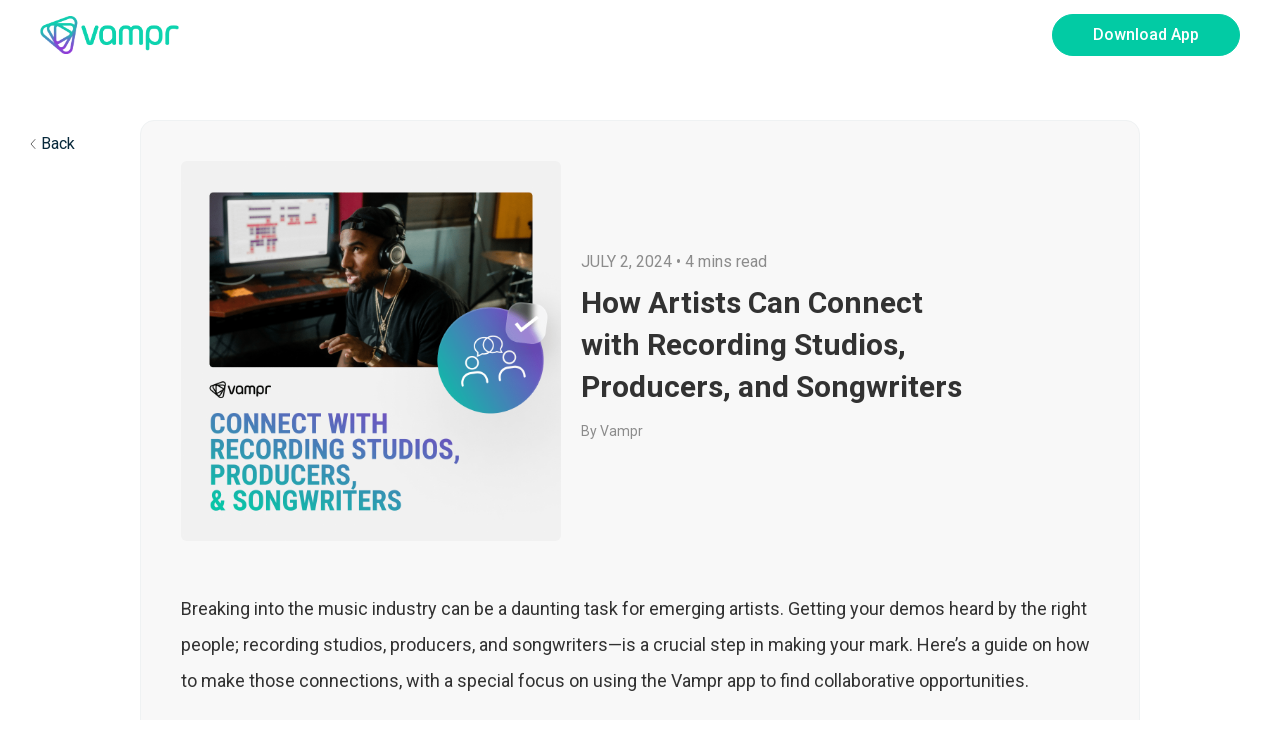

--- FILE ---
content_type: text/html; charset=UTF-8
request_url: https://vampr.me/blog/how-emerging-artists-can-connect-with-recording-studios-producers-songwriters-vampr/
body_size: 15718
content:
<!DOCTYPE html>
<html lang="en">
	<head>
        <title>How Artists Can Connect with Recording Studios, Producers, and Songwriters - Uncategorized Vampr</title>
        <meta charset="utf-8" />
		<meta http-equiv="X-UA-Compatible" content="IE=edge" />
		<meta name="viewport" content="width=device-width, initial-scale=1, maximum-scale=5" />
        <link rel="icon" href="https://vampr.me/wp-content/uploads/2020/08/favicon-196x196-1.png" sizes="32x32" />


<link rel="preconnect" href="https://fonts.googleapis.com">
<link rel="preconnect" href="https://fonts.gstatic.com" crossorigin>
<link href="https://fonts.googleapis.com/css2?family=Roboto+Condensed:wght@400;700&family=Roboto:wght@400;500;700&display=swap" rel="stylesheet">

<style type="text/css">			.heateorSssInstagramBackground{background:radial-gradient(circle at 30% 107%,#fdf497 0,#fdf497 5%,#fd5949 45%,#d6249f 60%,#285aeb 90%)}
											.heateor_sss_horizontal_sharing .heateorSssSharing,.heateor_sss_standard_follow_icons_container .heateorSssSharing{
							color: #fff;
						border-width: 0px;
			border-style: solid;
			border-color: transparent;
		}
				.heateor_sss_horizontal_sharing .heateorSssTCBackground{
			color:#666;
		}
				.heateor_sss_horizontal_sharing .heateorSssSharing:hover,.heateor_sss_standard_follow_icons_container .heateorSssSharing:hover{
						border-color: transparent;
		}
		.heateor_sss_vertical_sharing .heateorSssSharing,.heateor_sss_floating_follow_icons_container .heateorSssSharing{
							color: #fff;
						border-width: 0px;
			border-style: solid;
			border-color: transparent;
		}
				.heateor_sss_vertical_sharing .heateorSssTCBackground{
			color:#666;
		}
				.heateor_sss_vertical_sharing .heateorSssSharing:hover,.heateor_sss_floating_follow_icons_container .heateorSssSharing:hover{
						border-color: transparent;
		}
		
		@media screen and (max-width:783px) {.heateor_sss_vertical_sharing{display:none!important}}@media screen and (max-width:783px) {.heateor_sss_floating_follow_icons_container{display:none!important}}</style><meta name='robots' content='max-image-preview:large' />

	<!-- This site is optimized with the Yoast SEO plugin v14.1 - https://yoast.com/wordpress/plugins/seo/ -->
	<meta name="description" content="Breaking into the music industry can be daunting as emerging artists. Get your demos heard by the right people. Here&#039;s a guide on how to make connections." />
	<meta name="robots" content="index, follow" />
	<meta name="googlebot" content="index, follow, max-snippet:-1, max-image-preview:large, max-video-preview:-1" />
	<meta name="bingbot" content="index, follow, max-snippet:-1, max-image-preview:large, max-video-preview:-1" />
	<link rel="canonical" href="https://vampr.me/blog/how-emerging-artists-can-connect-with-recording-studios-producers-songwriters-vampr/" />
	<meta property="og:locale" content="en_US" />
	<meta property="og:type" content="article" />
	<meta property="og:title" content="How Artists Can Connect with Recording Studios, Producers, and Songwriters - Uncategorized Vampr" />
	<meta property="og:description" content="Breaking into the music industry can be daunting as emerging artists. Get your demos heard by the right people. Here&#039;s a guide on how to make connections." />
	<meta property="og:url" content="https://vampr.me/blog/how-emerging-artists-can-connect-with-recording-studios-producers-songwriters-vampr/" />
	<meta property="og:site_name" content="Vampr" />
	<meta property="article:published_time" content="2024-07-02T04:39:00+00:00" />
	<meta property="article:modified_time" content="2025-02-26T03:25:44+00:00" />
	<meta property="og:image" content="https://vampr.me/wp-content/uploads/2024/07/Connect-IG.png" />
	<meta property="og:image:width" content="1080" />
	<meta property="og:image:height" content="1080" />
	<meta name="twitter:card" content="summary_large_image" />
	<script type="application/ld+json" class="yoast-schema-graph">{"@context":"https://schema.org","@graph":[{"@type":"WebSite","@id":"https://vampr.me/#website","url":"https://vampr.me/","name":"Vampr","description":"Vampr is an app that helps you discover, connect and collaborate with fellow musicians, the music industry and music lovers alike.","potentialAction":[{"@type":"SearchAction","target":"https://vampr.me/?s={search_term_string}","query-input":"required name=search_term_string"}],"inLanguage":"en-US"},{"@type":"ImageObject","@id":"https://vampr.me/blog/how-emerging-artists-can-connect-with-recording-studios-producers-songwriters-vampr/#primaryimage","inLanguage":"en-US","url":"https://vampr.me/wp-content/uploads/2024/07/Connect-IG.png","width":1080,"height":1080,"caption":"Vampr_conect_studios_producers"},{"@type":"WebPage","@id":"https://vampr.me/blog/how-emerging-artists-can-connect-with-recording-studios-producers-songwriters-vampr/#webpage","url":"https://vampr.me/blog/how-emerging-artists-can-connect-with-recording-studios-producers-songwriters-vampr/","name":"How Artists Can Connect with Recording Studios, Producers, and Songwriters - Uncategorized Vampr","isPartOf":{"@id":"https://vampr.me/#website"},"primaryImageOfPage":{"@id":"https://vampr.me/blog/how-emerging-artists-can-connect-with-recording-studios-producers-songwriters-vampr/#primaryimage"},"datePublished":"2024-07-02T04:39:00+00:00","dateModified":"2025-02-26T03:25:44+00:00","author":{"@id":"https://vampr.me/#/schema/person/48afd494dc1462b9f9b9b2c4443d457e"},"description":"Breaking into the music industry can be daunting as emerging artists. Get your demos heard by the right people. Here's a guide on how to make connections.","inLanguage":"en-US","potentialAction":[{"@type":"ReadAction","target":["https://vampr.me/blog/how-emerging-artists-can-connect-with-recording-studios-producers-songwriters-vampr/"]}]},{"@type":["Person"],"@id":"https://vampr.me/#/schema/person/48afd494dc1462b9f9b9b2c4443d457e","name":"Vampr","image":{"@type":"ImageObject","@id":"https://vampr.me/#personlogo","inLanguage":"en-US","url":"https://secure.gravatar.com/avatar/ab9ed13a675ddf1d31b4f86a129ea599?s=96&d=mm&r=g","caption":"Vampr"}}]}</script>
	<!-- / Yoast SEO plugin. -->


<link href='https://fonts.gstatic.com' crossorigin rel='preconnect' />
<link rel="alternate" type="application/rss+xml" title="Vampr &raquo; How Artists Can Connect with Recording Studios, Producers, and Songwriters Comments Feed" href="https://vampr.me/blog/how-emerging-artists-can-connect-with-recording-studios-producers-songwriters-vampr/feed/" />
<style type="text/css">
img.wp-smiley,
img.emoji {
	display: inline !important;
	border: none !important;
	box-shadow: none !important;
	height: 1em !important;
	width: 1em !important;
	margin: 0 0.07em !important;
	vertical-align: -0.1em !important;
	background: none !important;
	padding: 0 !important;
}
</style>
	<link rel='stylesheet' id='wp-block-library-css'  href='https://vampr.me/wp-includes/css/dist/block-library/style.min.css?ver=5.9.3' type='text/css' media='all' />
<style id='global-styles-inline-css' type='text/css'>
body{--wp--preset--color--black: #000000;--wp--preset--color--cyan-bluish-gray: #abb8c3;--wp--preset--color--white: #ffffff;--wp--preset--color--pale-pink: #f78da7;--wp--preset--color--vivid-red: #cf2e2e;--wp--preset--color--luminous-vivid-orange: #ff6900;--wp--preset--color--luminous-vivid-amber: #fcb900;--wp--preset--color--light-green-cyan: #7bdcb5;--wp--preset--color--vivid-green-cyan: #00d084;--wp--preset--color--pale-cyan-blue: #8ed1fc;--wp--preset--color--vivid-cyan-blue: #0693e3;--wp--preset--color--vivid-purple: #9b51e0;--wp--preset--gradient--vivid-cyan-blue-to-vivid-purple: linear-gradient(135deg,rgba(6,147,227,1) 0%,rgb(155,81,224) 100%);--wp--preset--gradient--light-green-cyan-to-vivid-green-cyan: linear-gradient(135deg,rgb(122,220,180) 0%,rgb(0,208,130) 100%);--wp--preset--gradient--luminous-vivid-amber-to-luminous-vivid-orange: linear-gradient(135deg,rgba(252,185,0,1) 0%,rgba(255,105,0,1) 100%);--wp--preset--gradient--luminous-vivid-orange-to-vivid-red: linear-gradient(135deg,rgba(255,105,0,1) 0%,rgb(207,46,46) 100%);--wp--preset--gradient--very-light-gray-to-cyan-bluish-gray: linear-gradient(135deg,rgb(238,238,238) 0%,rgb(169,184,195) 100%);--wp--preset--gradient--cool-to-warm-spectrum: linear-gradient(135deg,rgb(74,234,220) 0%,rgb(151,120,209) 20%,rgb(207,42,186) 40%,rgb(238,44,130) 60%,rgb(251,105,98) 80%,rgb(254,248,76) 100%);--wp--preset--gradient--blush-light-purple: linear-gradient(135deg,rgb(255,206,236) 0%,rgb(152,150,240) 100%);--wp--preset--gradient--blush-bordeaux: linear-gradient(135deg,rgb(254,205,165) 0%,rgb(254,45,45) 50%,rgb(107,0,62) 100%);--wp--preset--gradient--luminous-dusk: linear-gradient(135deg,rgb(255,203,112) 0%,rgb(199,81,192) 50%,rgb(65,88,208) 100%);--wp--preset--gradient--pale-ocean: linear-gradient(135deg,rgb(255,245,203) 0%,rgb(182,227,212) 50%,rgb(51,167,181) 100%);--wp--preset--gradient--electric-grass: linear-gradient(135deg,rgb(202,248,128) 0%,rgb(113,206,126) 100%);--wp--preset--gradient--midnight: linear-gradient(135deg,rgb(2,3,129) 0%,rgb(40,116,252) 100%);--wp--preset--duotone--dark-grayscale: url('#wp-duotone-dark-grayscale');--wp--preset--duotone--grayscale: url('#wp-duotone-grayscale');--wp--preset--duotone--purple-yellow: url('#wp-duotone-purple-yellow');--wp--preset--duotone--blue-red: url('#wp-duotone-blue-red');--wp--preset--duotone--midnight: url('#wp-duotone-midnight');--wp--preset--duotone--magenta-yellow: url('#wp-duotone-magenta-yellow');--wp--preset--duotone--purple-green: url('#wp-duotone-purple-green');--wp--preset--duotone--blue-orange: url('#wp-duotone-blue-orange');--wp--preset--font-size--small: 13px;--wp--preset--font-size--medium: 20px;--wp--preset--font-size--large: 36px;--wp--preset--font-size--x-large: 42px;}.has-black-color{color: var(--wp--preset--color--black) !important;}.has-cyan-bluish-gray-color{color: var(--wp--preset--color--cyan-bluish-gray) !important;}.has-white-color{color: var(--wp--preset--color--white) !important;}.has-pale-pink-color{color: var(--wp--preset--color--pale-pink) !important;}.has-vivid-red-color{color: var(--wp--preset--color--vivid-red) !important;}.has-luminous-vivid-orange-color{color: var(--wp--preset--color--luminous-vivid-orange) !important;}.has-luminous-vivid-amber-color{color: var(--wp--preset--color--luminous-vivid-amber) !important;}.has-light-green-cyan-color{color: var(--wp--preset--color--light-green-cyan) !important;}.has-vivid-green-cyan-color{color: var(--wp--preset--color--vivid-green-cyan) !important;}.has-pale-cyan-blue-color{color: var(--wp--preset--color--pale-cyan-blue) !important;}.has-vivid-cyan-blue-color{color: var(--wp--preset--color--vivid-cyan-blue) !important;}.has-vivid-purple-color{color: var(--wp--preset--color--vivid-purple) !important;}.has-black-background-color{background-color: var(--wp--preset--color--black) !important;}.has-cyan-bluish-gray-background-color{background-color: var(--wp--preset--color--cyan-bluish-gray) !important;}.has-white-background-color{background-color: var(--wp--preset--color--white) !important;}.has-pale-pink-background-color{background-color: var(--wp--preset--color--pale-pink) !important;}.has-vivid-red-background-color{background-color: var(--wp--preset--color--vivid-red) !important;}.has-luminous-vivid-orange-background-color{background-color: var(--wp--preset--color--luminous-vivid-orange) !important;}.has-luminous-vivid-amber-background-color{background-color: var(--wp--preset--color--luminous-vivid-amber) !important;}.has-light-green-cyan-background-color{background-color: var(--wp--preset--color--light-green-cyan) !important;}.has-vivid-green-cyan-background-color{background-color: var(--wp--preset--color--vivid-green-cyan) !important;}.has-pale-cyan-blue-background-color{background-color: var(--wp--preset--color--pale-cyan-blue) !important;}.has-vivid-cyan-blue-background-color{background-color: var(--wp--preset--color--vivid-cyan-blue) !important;}.has-vivid-purple-background-color{background-color: var(--wp--preset--color--vivid-purple) !important;}.has-black-border-color{border-color: var(--wp--preset--color--black) !important;}.has-cyan-bluish-gray-border-color{border-color: var(--wp--preset--color--cyan-bluish-gray) !important;}.has-white-border-color{border-color: var(--wp--preset--color--white) !important;}.has-pale-pink-border-color{border-color: var(--wp--preset--color--pale-pink) !important;}.has-vivid-red-border-color{border-color: var(--wp--preset--color--vivid-red) !important;}.has-luminous-vivid-orange-border-color{border-color: var(--wp--preset--color--luminous-vivid-orange) !important;}.has-luminous-vivid-amber-border-color{border-color: var(--wp--preset--color--luminous-vivid-amber) !important;}.has-light-green-cyan-border-color{border-color: var(--wp--preset--color--light-green-cyan) !important;}.has-vivid-green-cyan-border-color{border-color: var(--wp--preset--color--vivid-green-cyan) !important;}.has-pale-cyan-blue-border-color{border-color: var(--wp--preset--color--pale-cyan-blue) !important;}.has-vivid-cyan-blue-border-color{border-color: var(--wp--preset--color--vivid-cyan-blue) !important;}.has-vivid-purple-border-color{border-color: var(--wp--preset--color--vivid-purple) !important;}.has-vivid-cyan-blue-to-vivid-purple-gradient-background{background: var(--wp--preset--gradient--vivid-cyan-blue-to-vivid-purple) !important;}.has-light-green-cyan-to-vivid-green-cyan-gradient-background{background: var(--wp--preset--gradient--light-green-cyan-to-vivid-green-cyan) !important;}.has-luminous-vivid-amber-to-luminous-vivid-orange-gradient-background{background: var(--wp--preset--gradient--luminous-vivid-amber-to-luminous-vivid-orange) !important;}.has-luminous-vivid-orange-to-vivid-red-gradient-background{background: var(--wp--preset--gradient--luminous-vivid-orange-to-vivid-red) !important;}.has-very-light-gray-to-cyan-bluish-gray-gradient-background{background: var(--wp--preset--gradient--very-light-gray-to-cyan-bluish-gray) !important;}.has-cool-to-warm-spectrum-gradient-background{background: var(--wp--preset--gradient--cool-to-warm-spectrum) !important;}.has-blush-light-purple-gradient-background{background: var(--wp--preset--gradient--blush-light-purple) !important;}.has-blush-bordeaux-gradient-background{background: var(--wp--preset--gradient--blush-bordeaux) !important;}.has-luminous-dusk-gradient-background{background: var(--wp--preset--gradient--luminous-dusk) !important;}.has-pale-ocean-gradient-background{background: var(--wp--preset--gradient--pale-ocean) !important;}.has-electric-grass-gradient-background{background: var(--wp--preset--gradient--electric-grass) !important;}.has-midnight-gradient-background{background: var(--wp--preset--gradient--midnight) !important;}.has-small-font-size{font-size: var(--wp--preset--font-size--small) !important;}.has-medium-font-size{font-size: var(--wp--preset--font-size--medium) !important;}.has-large-font-size{font-size: var(--wp--preset--font-size--large) !important;}.has-x-large-font-size{font-size: var(--wp--preset--font-size--x-large) !important;}
</style>
<link rel='stylesheet' id='main-css'  href='https://vampr.me/wp-content/themes/vampr-new/assets/css/main.css?ver=1762934870' type='text/css' media='all' />
<link rel='stylesheet' id='heateor_sss_frontend_css-css'  href='https://vampr.me/wp-content/plugins/sassy-social-share/public/css/sassy-social-share-public.css?ver=3.3.21' type='text/css' media='all' />
<link rel='stylesheet' id='heateor_sss_sharing_default_svg-css'  href='https://vampr.me/wp-content/plugins/sassy-social-share/admin/css/sassy-social-share-svg.css?ver=3.3.21' type='text/css' media='all' />
<style id='rocket-lazyload-inline-css' type='text/css'>
.rll-youtube-player{position:relative;padding-bottom:56.23%;height:0;overflow:hidden;max-width:100%;}.rll-youtube-player:focus-within{outline: 2px solid currentColor;outline-offset: 5px;}.rll-youtube-player iframe{position:absolute;top:0;left:0;width:100%;height:100%;z-index:100;background:0 0}.rll-youtube-player img{bottom:0;display:block;left:0;margin:auto;max-width:100%;width:100%;position:absolute;right:0;top:0;border:none;height:auto;-webkit-transition:.4s all;-moz-transition:.4s all;transition:.4s all}.rll-youtube-player img:hover{-webkit-filter:brightness(75%)}.rll-youtube-player .play{height:100%;width:100%;left:0;top:0;position:absolute;background:url(https://vampr.me/wp-content/plugins/wp-rocket/assets/img/youtube.png) no-repeat center;background-color: transparent !important;cursor:pointer;border:none;}
</style>
<script type='text/javascript' src='https://vampr.me/wp-includes/js/jquery/jquery.min.js?ver=3.6.0' id='jquery-core-js'></script>
<script type='text/javascript' src='https://vampr.me/wp-includes/js/jquery/jquery-migrate.min.js?ver=3.3.2' id='jquery-migrate-js'></script>
<link rel="https://api.w.org/" href="https://vampr.me/wp-json/" /><link rel="alternate" type="application/json" href="https://vampr.me/wp-json/wp/v2/posts/5421" /><link rel="EditURI" type="application/rsd+xml" title="RSD" href="https://vampr.me/xmlrpc.php?rsd" />
<link rel="wlwmanifest" type="application/wlwmanifest+xml" href="https://vampr.me/wp-includes/wlwmanifest.xml" /> 
<meta name="generator" content="WordPress 5.9.3" />
<link rel='shortlink' href='https://vampr.me/?p=5421' />
<link rel="alternate" type="application/json+oembed" href="https://vampr.me/wp-json/oembed/1.0/embed?url=https%3A%2F%2Fvampr.me%2Fblog%2Fhow-emerging-artists-can-connect-with-recording-studios-producers-songwriters-vampr%2F" />
<link rel="alternate" type="text/xml+oembed" href="https://vampr.me/wp-json/oembed/1.0/embed?url=https%3A%2F%2Fvampr.me%2Fblog%2Fhow-emerging-artists-can-connect-with-recording-studios-producers-songwriters-vampr%2F&#038;format=xml" />
<script>
            window.dataLayer = window.dataLayer || [];
            dataLayer.push({
                'pageCategory': 'blog article',
            });
        </script><noscript><style id="rocket-lazyload-nojs-css">.rll-youtube-player, [data-lazy-src]{display:none !important;}</style></noscript><style type="text/css">
    </style>
<!-- Google Tag Manager -->
<script>(function(w,d,s,l,i){w[l]=w[l]||[];w[l].push({'gtm.start':
new Date().getTime(),event:'gtm.js'});var f=d.getElementsByTagName(s)[0],
j=d.createElement(s),dl=l!='dataLayer'?'&l='+l:'';j.async=true;j.src=
'https://www.googletagmanager.com/gtm.js?id='+i+dl;f.parentNode.insertBefore(j,f);
})(window,document,'script','dataLayer','GTM-K5SQVWF');</script>
<!-- End Google Tag Manager --></head>

<body class="blog">
	<div class="wrapper">
    <div class="modal fade" id="qrcodeModal" tabindex="-1" aria-hidden="true">
    <div class="modal-dialog modal-sm">
        <div class="modal-content modal-content-qr">
            <div class="modal-body">
                <div class="dropdown-menu-qr" aria-labelledby="dropdownMenuButton1">
                    <div class="font-weight-bold dropdown-menu-qr-name">Download the app to create an account</div>
                    <div class="qr-code">
                        <img class="mb-2" src="https://vampr.me/wp-content/uploads/2024/01/blog-qr-code-1.svg" alt="" width="207"/>
                        <div class="text-uppercase f-10">SCAN TO DOWNLOAD</div>
                    </div>
                </div>
            </div>
        </div>
    </div>
</div><header class="app-header" id="app-header">
    <!-- <div class="header-up">
        <div class="container">
            <ul class="ul ul-top-header text-uppercase">
                                                    <li>
                        <a href="/" style="">
                            Home                        </a>
                    </li>
                                    <li>
                        <a href="/distribution" style="">
                            Distribution                        </a>
                    </li>
                                    <li>
                        <a href="/publishing" style="">
                            Publishing                        </a>
                    </li>
                            </ul>
        </div>
    </div> -->
    <div class="header-bottom">
        <div class="container">
            <div class="header-content d-flex flex-wrap align-items-center">
                <div class="logo d-flex align-items-center  text-decoration-none">
                    <a href="/">
                        <img src="https://vampr.me/wp-content/uploads/2020/08/logo.svg" class="logo-white">
                    </a>
                </div>
                <div class="main-navbar">
                    <!--          <button class="btn-icon d-lg-none navbar-close">-->
                    <!--            <img src="--><!--/close-button.svg">-->
                    <!--          </button>-->
                    <ul class="nav">
                                                                    </ul>
                </div>
                <div class="header-buttons">
                    <button class="btn btn-primary  btn-download-app" type="button"
                            data-app-link="">
                        Download App
                    </button>
                    <!-- <button class="navbar-toggler collapsed p-0 white" type="button" aria-label="Toggle navigation">
                        <img src="https://vampr.me/wp-content/themes/vampr-new/assets/images/open-button-green.svg">
                    </button>
                    <button class="btn-icon d-lg-none navbar-close">
                        <img src="https://vampr.me/wp-content/themes/vampr-new/assets/images/close-button.svg">
                    </button> -->
                </div>

            </div>
        </div>
    </div>
</header>
    <main class="main">
    <!-- 1: hero blog -->
        <section class="blog-detail">
        <div class="container">
            <a class="back-link" href="/blog">
                <img src="https://vampr.me/wp-content/themes/vampr-new/assets/images/back-link.svg"/>
                <span>Back</span>
            </a>
            <div class="blog-detail__body">
                <div class="d-md-flex align-items-center">
                    <div class="blog-detail__image">
                        <img width="1080" height="1080" src="https://vampr.me/wp-content/uploads/2024/07/Connect-IG.png" class="attachment-post-thumbnail size-post-thumbnail wp-post-image" alt="Vampr_conect_studios_producers" srcset="https://vampr.me/wp-content/uploads/2024/07/Connect-IG.png 1080w, https://vampr.me/wp-content/uploads/2024/07/Connect-IG-300x300.png 300w, https://vampr.me/wp-content/uploads/2024/07/Connect-IG-1024x1024.png 1024w, https://vampr.me/wp-content/uploads/2024/07/Connect-IG-150x150.png 150w, https://vampr.me/wp-content/uploads/2024/07/Connect-IG-768x768.png 768w" sizes="(max-width: 1080px) 100vw, 1080px" />                    </div>
                    <div>
                        <p class="blog-info"><span class="text-uppercase">July 2, 2024</span> • <span class="reading-time">4 mins read</span></p>
                        <h1 class="blog-title">How Artists Can Connect with Recording Studios, Producers, and Songwriters</h1>
                        <p class="author-name">By Vampr</p>
                    </div>
                </div>
                <div class="blog-detail__content">
                        <div class="flex flex-grow flex-col max-w-full">
<div class="min-h-[20px] text-message flex flex-col items-start whitespace-pre-wrap break-words [.text-message+&amp;]:mt-5 juice:w-full juice:items-end overflow-x-auto gap-2" dir="auto" data-message-author-role="assistant" data-message-id="89d0a6cd-2b09-40e2-9a95-a70c7b19150e">
<div class="flex w-full flex-col gap-1 juice:empty:hidden juice:first:pt-[3px]">
<div class="markdown prose w-full break-words dark:prose-invert light">
<p>Breaking into the music industry can be a daunting task for emerging artists. Getting your demos heard by the right people; recording studios, producers, and songwriters—is a crucial step in making your mark. Here&#8217;s a guide on how to make those connections, with a special focus on using the Vampr app to find collaborative opportunities.</p>
<h4>1. <strong>Create a Professional Demo</strong></h4>
<p>Before reaching out to anyone, ensure your demo is polished and professional. This means high-quality recordings that showcase your best work.</p>
<ul>
<li><strong>Invest in good recording equipment</strong> or book some time at a local studio.</li>
<li><strong>Focus on your strengths</strong> and ensure your music reflects your unique style and talent.</li>
</ul>
<h4>2. <strong>Install the Vampr App</strong></h4>
<p><a href="https://vampr.me/">Vampr</a> is a social networking app that we designed specifically for musicians and artists to find collaborators, including recording studios, producers, and songwriters.</p>
<ul>
<li><strong>Install the Vampr app</strong> from your device’s app store.</li>
<li><strong>Create a detailed profile</strong> highlighting your skills, genres, and what you are looking for.</li>
</ul>
<p><a href="https://me-vampr.app.link/xRiIffYIWQb"><img loading="lazy" class="alignnone size-large wp-image-6440" src="https://vampr.me/wp-content/uploads/2025/02/Blog-Ad-Option_Thin-1024x341.png" alt="" width="1024" height="341" srcset="https://vampr.me/wp-content/uploads/2025/02/Blog-Ad-Option_Thin-1024x341.png 1024w, https://vampr.me/wp-content/uploads/2025/02/Blog-Ad-Option_Thin-300x100.png 300w, https://vampr.me/wp-content/uploads/2025/02/Blog-Ad-Option_Thin-768x256.png 768w, https://vampr.me/wp-content/uploads/2025/02/Blog-Ad-Option_Thin.png 1200w" sizes="(max-width: 1024px) 100vw, 1024px" /></a></p>
<h4>3. <strong>Build Your Profile</strong></h4>
<p>Your profile on <a href="https://www.vampr.me/blog/new-look-new-app-new-opportunities/">Vampr</a> acts as your digital business card. Make it stand out.</p>
<ul>
<li><strong>Upload high-quality photos</strong> and music samples.</li>
<li><strong>Write a compelling bio</strong> that includes your musical background, influences, and goals.</li>
<li><strong>Highlight any notable achievements</strong> or past collaborations.</li>
</ul>
<h4>4. <strong>Search for Collaborators</strong></h4>
<p><a href="https://www.vampr.me/distribution/">Vampr</a> allows you to search for various types of collaborators. Use the app&#8217;s features to find the right people.</p>
<ul>
<li><strong>Use filters to narrow down your search</strong> by location, genre, and type of collaborator (producer, songwriter, studio).</li>
<li><strong>Swipe right</strong> on profiles that interest you to indicate you want to connect.</li>
</ul>
<h4>5. <strong>Initiate Contact</strong></h4>
<p>Once you&#8217;ve matched with potential collaborators, it&#8217;s time to reach out.</p>
<ul>
<li><strong>Send a personalized message</strong> introducing yourself and your music.</li>
<li><strong>Be clear about your goals</strong> and what you are looking for in a collaboration.</li>
<li><strong>Share your demo</strong> and any relevant links to your music.</li>
</ul>
<h4>6. <strong>Network and Engage</strong></h4>
<p>Building relationships in the music industry is as important as showcasing your music.</p>
<ul>
<li><strong>Attend virtual and local networking events</strong></li>
<li><strong>Engage with other emerging artists</strong> and professionals by commenting on their work and sharing your thoughts.</li>
<li><strong>Join discussions</strong> within the app to stay informed and connected.</li>
</ul>
<h4>7. <strong>Follow Up</strong></h4>
<p>Persistence is key in the music industry.</p>
<ul>
<li><strong>Follow up politely</strong> if you don’t hear back immediately.</li>
<li><strong>Stay professional and respectful</strong> in all communications.</li>
<li><strong>Be open to feedback</strong> and use it to improve your music and approach.</li>
</ul>
<h4>8. <strong>Leverage Social Media</strong></h4>
<p>In addition to Vampr, use other <a href="https://vampr.me/blog/10-social-media-hacks-you-should-know/">social media platforms</a> to expand your reach.</p>
<ul>
<li><strong>Share your Vampr profile</strong> on platforms like Instagram, X (formerly known as Twitter), and Facebook.</li>
<li><strong>Use relevant hashtags</strong> to attract attention to your music and collaborations.</li>
<li><strong>Connect with industry professionals</strong> on LinkedIn to build a broader network.</li>
</ul>
<h4>9. <strong>Collaborate and Create</strong></h4>
<p>Once you’ve made connections, <a href="https://vampr.me/blog/the-power-of-collaboration-how-teaming-up-with-other-artists-can-boost-your-music-career/">start collaborating</a>.</p>
<ul>
<li><strong>Schedule meetings or studio sessions</strong> to work on new music.</li>
<li><strong>Be open to creative input</strong> from your collaborators.</li>
<li><strong>Focus on building a strong working relationship</strong> with clear communication.</li>
</ul>
<h4>10. <strong>Promote Your Work</strong></h4>
<p>After creating music with your new collaborators, promote your work to reach a wider audience.</p>
<ul>
<li><a href="https://vampr.me/blog/how-to-project-manage-a-music-release/"><strong>Release your music</strong></a> on streaming platforms.</li>
<li><strong>Promote your releases</strong> through social media, email newsletters, and Vampr’s community.</li>
<li><strong>Engage with your audience</strong> by sharing behind-the-scenes content and stories about your collaborations.</li>
</ul>
<p>Using Vampr as your primary tool for finding collaborative opportunities can significantly streamline your journey as an emerging artist. By following these steps, you’ll increase your chances of getting your demos heard and building a successful career in the music industry.</p>
</div>
</div>
</div>
</div>
<div class="mt-1 flex gap-3 empty:hidden juice:-ml-3">
<div class="items-center justify-start rounded-xl p-1 flex">
<div class="flex items-center">
<div class="flex items-center pb-0.5 juice:pb-0">
<div class="[&amp;_svg]:h-full [&amp;_svg]:w-full icon-md h-4 w-4"></div>
</div>
</div>
</div>
</div>
<h2><strong>About <a href="https://vampr.me/">Vampr</a></strong></h2>
<p>Vampr is the ultimate music networking app designed to help you connect with musicians and grow your career. As a leading music industry network, Vampr makes it easy to find music collaborators, join a band, or even find a jam partner. Whether you&#8217;re searching for band members or looking to expand your music community platform, this app for musicians streamlines music collaboration like never before. Ready to take your music to the next level? Start networking and create something amazing today!</p>
<p>Vampr makes online music collaboration effortless, helping you find a beatmaker, hire a music arranger, or work with a sound engineer all in one place. Whether you&#8217;re looking to find a composer, collaborate with EDM producers, or find a hip hop producer, this platform connects you with the right talent for remote music production. Need professional mixing? Vampr also helps you find a mixing and mastering service and find musicians for recording—so you can bring your music to life with ease.</p>
<p>Vampr is the go-to platform to get work as a musician and find paid music gigs—whether you&#8217;re looking for music jobs near me or remote music jobs you can do from anywhere. From landing paid gigs as a musician to securing opportunities to work as a session musician, Vampr connects you with the right people. Need industry support? You can also find a music manager or hire a music manager to help grow your career. Plus, if you&#8217;re looking to find a band to join, Vampr makes it easy to connect and start making music today!</p>
<p>Vampr is the ultimate indie musician networking platform, making it easy to find rock musicians, connect with EDM producers, or collaborate on pop music. Whether you&#8217;re looking to find hip-hop artists, connect with country songwriters, or find jazz musicians, Vampr helps you build the right creative team. Need to hire classical musicians, find metal band members, or work with electronic music producers?</p>
<p><a href="https://vampr.me/">Vampr</a> is the place to discover and collaborate with talented artists across all genres!</p>
<p><a href="https://youtube.com/shorts/CnQimJO4uD0?si=ViHVxBBJCtPBGGMF">See why Vampr is the #1 app for music industry collaboration and networking</a></p>
<p><!-- notionvc: 9f3d9062-6475-4a58-9bdb-bea4d2ae0b7e --></p>
<div class='heateorSssClear'></div><div  class='heateor_sss_sharing_container heateor_sss_horizontal_sharing' heateor-sss-data-href='https://vampr.me/blog/how-emerging-artists-can-connect-with-recording-studios-producers-songwriters-vampr/'><div class='heateor_sss_sharing_title' style="font-weight:bold" >Share this article</div><ul class="heateor_sss_sharing_ul"><li class="heateorSssSharingRound"><i style="width:35px;height:35px;border-radius:999px;" alt="Facebook" Title="Facebook" class="heateorSssSharing heateorSssFacebookBackground" onclick='heateorSssPopup("https://www.facebook.com/sharer/sharer.php?u=https%3A%2F%2Fvampr.me%2Fblog%2Fhow-emerging-artists-can-connect-with-recording-studios-producers-songwriters-vampr%2F")'><ss style="display:block;border-radius:999px;" class="heateorSssSharingSvg heateorSssFacebookSvg"></ss></i></li><li class="heateorSssSharingRound"><i style="width:35px;height:35px;border-radius:999px;" alt="Twitter" Title="Twitter" class="heateorSssSharing heateorSssTwitterBackground" onclick='heateorSssPopup("http://twitter.com/intent/tweet?text=How%20Artists%20Can%20Connect%20with%20Recording%20Studios%2C%20Producers%2C%20and%20Songwriters&url=https%3A%2F%2Fvampr.me%2Fblog%2Fhow-emerging-artists-can-connect-with-recording-studios-producers-songwriters-vampr%2F")'><ss style="display:block;border-radius:999px;" class="heateorSssSharingSvg heateorSssTwitterSvg"></ss></i></li><li class="heateorSssSharingRound"><i style="width:35px;height:35px;border-radius:999px;" alt="Reddit" Title="Reddit" class="heateorSssSharing heateorSssRedditBackground" onclick='heateorSssPopup("http://reddit.com/submit?url=https%3A%2F%2Fvampr.me%2Fblog%2Fhow-emerging-artists-can-connect-with-recording-studios-producers-songwriters-vampr%2F&title=How%20Artists%20Can%20Connect%20with%20Recording%20Studios%2C%20Producers%2C%20and%20Songwriters")'><ss style="display:block;border-radius:999px;" class="heateorSssSharingSvg heateorSssRedditSvg"></ss></i></li><li class="heateorSssSharingRound"><i style="width:35px;height:35px;border-radius:999px;" alt="Linkedin" Title="Linkedin" class="heateorSssSharing heateorSssLinkedinBackground" onclick='heateorSssPopup("http://www.linkedin.com/shareArticle?mini=true&url=https%3A%2F%2Fvampr.me%2Fblog%2Fhow-emerging-artists-can-connect-with-recording-studios-producers-songwriters-vampr%2F&title=How%20Artists%20Can%20Connect%20with%20Recording%20Studios%2C%20Producers%2C%20and%20Songwriters")'><ss style="display:block;border-radius:999px;" class="heateorSssSharingSvg heateorSssLinkedinSvg"></ss></i></li><li class="heateorSssSharingRound"><i style="width:35px;height:35px;border-radius:999px;" alt="Mendeley" Title="Mendeley" class="heateorSssSharing heateorSssMendeleyBackground" onclick='heateorSssPopup("https://www.mendeley.com/sign-in/")'><ss style="display:block;border-radius:999px;" class="heateorSssSharingSvg heateorSssMendeleySvg"></ss></i></li><li class="heateorSssSharingRound"><i style="width:35px;height:35px;border-radius:999px;" title="More" alt="More" class="heateorSssSharing heateorSssMoreBackground" onclick="heateorSssMoreSharingPopup(this, 'https://vampr.me/blog/how-emerging-artists-can-connect-with-recording-studios-producers-songwriters-vampr/', 'How%20Artists%20Can%20Connect%20with%20Recording%20Studios%2C%20Producers%2C%20and%20Songwriters', '' )" ><ss style="display:block" class="heateorSssSharingSvg heateorSssMoreSvg"></ss></i></li></ul><div class="heateorSssClear"></div></div><div class='heateorSssClear'></div>                    </div>
                <div class="blog-share">
                    <ul class="ul ul-tag"><li class="item-tag"><a href="https://vampr.me/blog/tag/collaborate/" rel="tag">Collaborate</a></li><li class="item-tag"><a href="https://vampr.me/blog/tag/find-work/" rel="tag">find work</a></li><li class="item-tag"><a href="https://vampr.me/blog/tag/make-music/" rel="tag">make music</a></li><li class="item-tag"><a href="https://vampr.me/blog/tag/music-production/" rel="tag">music production</a></li><li class="item-tag"><a href="https://vampr.me/blog/tag/network/" rel="tag">network</a></li><li class="item-tag"><a href="https://vampr.me/blog/tag/release-music/" rel="tag">release music</a></li><li class="item-tag"><a href="https://vampr.me/blog/tag/social-network/" rel="tag">Social Network</a></li><li class="item-tag"><a href="https://vampr.me/blog/tag/vampr/" rel="tag">Vampr</a></li></ul><!---->
<!--                    <ul class="ul ul-tag">-->
<!--                        <li class="item-tag">-->
<!--                            <a href="#" rel="tag">Education</a>-->
<!--                        </li>-->
<!--                        <li class="item-tag">-->
<!--                            <a href="#" rel="tag">Vampr Academy</a>-->
<!--                        </li>-->
<!--                    </ul>-->
                </div>

            </div>
            <div class="blog-detail__footer">
                                                    <a class="next-link" href="https://vampr.me/blog/legal-basics-for-music-collaborations/">
                        <span>Next Article</span>
                        <img src="https://vampr.me/wp-content/themes/vampr-new/assets/images/next-link.svg"/>
                    </a>
                            </div>
        </div>
    </section>
        <!-- 2: slider blog -->
        <section class="blog-slider-block section-tpl">
        <div class="blog-container align-content-left  ">
            <div class="d-md-flex align-items-center">
                <div class="blog-left">
                    <h3 class="f-rc mb-4 text-uppercase">Keep Reading</h3>
                    <a href="/blog" class="f-18 font-weight-bold text-green  d-inline-flex align-items-center" >View All <img src="https://vampr.me/wp-content/themes/vampr-new/assets/images/arrow-green.svg" /> </a>
                </div>
                <div class="blog-right">
                    <div class="blog-slider">
                                                                                                                                            <div>
                                    <div class="blog-item">
                                        <a href="https://vampr.me/blog/why-gaming-platforms-arent-built-for-professional-musicians/" class="d-block mb-3 ratio ratio-16x9">
                                                                                                                                            <img src="https://vampr.me/wp-content/uploads/2025/08/06-1x1-Blogpost.jpg" alt=""/>
                                                                                    </a>
                                        <div class="blog-content">
                                            <h3 class="f-18 mb-2">
                                                <a href="https://vampr.me/blog/why-gaming-platforms-arent-built-for-professional-musicians/">
                                                    Why Gaming Platforms Like Discord Aren&#8217;t Built for Musicians                                                </a>
                                            </h3>
                                            <p><p>Let&#8217;s be honest: many of us have found ourselves using platforms like Discord for music-related discussions or even file sharing. It’s convenient, popular, and feels like a default for online communication. But if you’re serious about your music career – whether you&#8217;re a producer, an engineer, or an artist – relying on gaming platforms for [&hellip;]</p>
<div class='heateorSssClear'></div><div  class='heateor_sss_sharing_container heateor_sss_horizontal_sharing' heateor-sss-data-href='https://vampr.me/blog/why-gaming-platforms-arent-built-for-professional-musicians/'><div class='heateor_sss_sharing_title' style="font-weight:bold" >Share this article</div><ul class="heateor_sss_sharing_ul"><li class="heateorSssSharingRound"><i style="width:35px;height:35px;border-radius:999px;" alt="Facebook" Title="Facebook" class="heateorSssSharing heateorSssFacebookBackground" onclick='heateorSssPopup("https://www.facebook.com/sharer/sharer.php?u=https%3A%2F%2Fvampr.me%2Fblog%2Fwhy-gaming-platforms-arent-built-for-professional-musicians%2F")'><ss style="display:block;border-radius:999px;" class="heateorSssSharingSvg heateorSssFacebookSvg"></ss></i></li><li class="heateorSssSharingRound"><i style="width:35px;height:35px;border-radius:999px;" alt="Twitter" Title="Twitter" class="heateorSssSharing heateorSssTwitterBackground" onclick='heateorSssPopup("http://twitter.com/intent/tweet?text=Why%20Gaming%20Platforms%20Like%20Discord%20Aren%27t%20Built%20for%20Musicians&url=https%3A%2F%2Fvampr.me%2Fblog%2Fwhy-gaming-platforms-arent-built-for-professional-musicians%2F")'><ss style="display:block;border-radius:999px;" class="heateorSssSharingSvg heateorSssTwitterSvg"></ss></i></li><li class="heateorSssSharingRound"><i style="width:35px;height:35px;border-radius:999px;" alt="Reddit" Title="Reddit" class="heateorSssSharing heateorSssRedditBackground" onclick='heateorSssPopup("http://reddit.com/submit?url=https%3A%2F%2Fvampr.me%2Fblog%2Fwhy-gaming-platforms-arent-built-for-professional-musicians%2F&title=Why%20Gaming%20Platforms%20Like%20Discord%20Aren%27t%20Built%20for%20Musicians")'><ss style="display:block;border-radius:999px;" class="heateorSssSharingSvg heateorSssRedditSvg"></ss></i></li><li class="heateorSssSharingRound"><i style="width:35px;height:35px;border-radius:999px;" alt="Linkedin" Title="Linkedin" class="heateorSssSharing heateorSssLinkedinBackground" onclick='heateorSssPopup("http://www.linkedin.com/shareArticle?mini=true&url=https%3A%2F%2Fvampr.me%2Fblog%2Fwhy-gaming-platforms-arent-built-for-professional-musicians%2F&title=Why%20Gaming%20Platforms%20Like%20Discord%20Aren%27t%20Built%20for%20Musicians")'><ss style="display:block;border-radius:999px;" class="heateorSssSharingSvg heateorSssLinkedinSvg"></ss></i></li><li class="heateorSssSharingRound"><i style="width:35px;height:35px;border-radius:999px;" alt="Mendeley" Title="Mendeley" class="heateorSssSharing heateorSssMendeleyBackground" onclick='heateorSssPopup("https://www.mendeley.com/sign-in/")'><ss style="display:block;border-radius:999px;" class="heateorSssSharingSvg heateorSssMendeleySvg"></ss></i></li><li class="heateorSssSharingRound"><i style="width:35px;height:35px;border-radius:999px;" title="More" alt="More" class="heateorSssSharing heateorSssMoreBackground" onclick="heateorSssMoreSharingPopup(this, 'https://vampr.me/blog/why-gaming-platforms-arent-built-for-professional-musicians/', 'Why%20Gaming%20Platforms%20Like%20Discord%20Aren%27t%20Built%20for%20Musicians', '' )" ><ss style="display:block" class="heateorSssSharingSvg heateorSssMoreSvg"></ss></i></li></ul><div class="heateorSssClear"></div></div><div class='heateorSssClear'></div></p>
                                            <div class="action-bottom d-flex justify-content-between align-items-center">
                                                <div class="date">September 12, 2025</div>
                                                <a href="https://vampr.me/blog/why-gaming-platforms-arent-built-for-professional-musicians/" class="more"> </a>
                                            </div>
                                        </div>
                                    </div>
                                </div>
                                                                                            <div>
                                    <div class="blog-item">
                                        <a href="https://vampr.me/blog/bad-collaboration-tools-can-have-a-hidden-cost-2/" class="d-block mb-3 ratio ratio-16x9">
                                                                                                                                            <img src="https://vampr.me/wp-content/uploads/2025/08/05-1x1-Blogpost.jpg" alt=""/>
                                                                                    </a>
                                        <div class="blog-content">
                                            <h3 class="f-18 mb-2">
                                                <a href="https://vampr.me/blog/bad-collaboration-tools-can-have-a-hidden-cost-2/">
                                                    Bad Collaboration Tools Can Have A Hidden Cost                                                </a>
                                            </h3>
                                            <p><p>Ever felt like your brilliant musical idea got swallowed by a messy chat thread? Or maybe you spent hours trying to sync up a track with a collaborator, only to realize you were both working on different versions? If this sounds familiar, you&#8217;re not alone. Many musicians and producers fall into the trap of using [&hellip;]</p>
<div class='heateorSssClear'></div><div  class='heateor_sss_sharing_container heateor_sss_horizontal_sharing' heateor-sss-data-href='https://vampr.me/blog/bad-collaboration-tools-can-have-a-hidden-cost-2/'><div class='heateor_sss_sharing_title' style="font-weight:bold" >Share this article</div><ul class="heateor_sss_sharing_ul"><li class="heateorSssSharingRound"><i style="width:35px;height:35px;border-radius:999px;" alt="Facebook" Title="Facebook" class="heateorSssSharing heateorSssFacebookBackground" onclick='heateorSssPopup("https://www.facebook.com/sharer/sharer.php?u=https%3A%2F%2Fvampr.me%2Fblog%2Fbad-collaboration-tools-can-have-a-hidden-cost-2%2F")'><ss style="display:block;border-radius:999px;" class="heateorSssSharingSvg heateorSssFacebookSvg"></ss></i></li><li class="heateorSssSharingRound"><i style="width:35px;height:35px;border-radius:999px;" alt="Twitter" Title="Twitter" class="heateorSssSharing heateorSssTwitterBackground" onclick='heateorSssPopup("http://twitter.com/intent/tweet?text=Bad%20Collaboration%20Tools%20Can%20Have%20A%20Hidden%20Cost&url=https%3A%2F%2Fvampr.me%2Fblog%2Fbad-collaboration-tools-can-have-a-hidden-cost-2%2F")'><ss style="display:block;border-radius:999px;" class="heateorSssSharingSvg heateorSssTwitterSvg"></ss></i></li><li class="heateorSssSharingRound"><i style="width:35px;height:35px;border-radius:999px;" alt="Reddit" Title="Reddit" class="heateorSssSharing heateorSssRedditBackground" onclick='heateorSssPopup("http://reddit.com/submit?url=https%3A%2F%2Fvampr.me%2Fblog%2Fbad-collaboration-tools-can-have-a-hidden-cost-2%2F&title=Bad%20Collaboration%20Tools%20Can%20Have%20A%20Hidden%20Cost")'><ss style="display:block;border-radius:999px;" class="heateorSssSharingSvg heateorSssRedditSvg"></ss></i></li><li class="heateorSssSharingRound"><i style="width:35px;height:35px;border-radius:999px;" alt="Linkedin" Title="Linkedin" class="heateorSssSharing heateorSssLinkedinBackground" onclick='heateorSssPopup("http://www.linkedin.com/shareArticle?mini=true&url=https%3A%2F%2Fvampr.me%2Fblog%2Fbad-collaboration-tools-can-have-a-hidden-cost-2%2F&title=Bad%20Collaboration%20Tools%20Can%20Have%20A%20Hidden%20Cost")'><ss style="display:block;border-radius:999px;" class="heateorSssSharingSvg heateorSssLinkedinSvg"></ss></i></li><li class="heateorSssSharingRound"><i style="width:35px;height:35px;border-radius:999px;" alt="Mendeley" Title="Mendeley" class="heateorSssSharing heateorSssMendeleyBackground" onclick='heateorSssPopup("https://www.mendeley.com/sign-in/")'><ss style="display:block;border-radius:999px;" class="heateorSssSharingSvg heateorSssMendeleySvg"></ss></i></li><li class="heateorSssSharingRound"><i style="width:35px;height:35px;border-radius:999px;" title="More" alt="More" class="heateorSssSharing heateorSssMoreBackground" onclick="heateorSssMoreSharingPopup(this, 'https://vampr.me/blog/bad-collaboration-tools-can-have-a-hidden-cost-2/', 'Bad%20Collaboration%20Tools%20Can%20Have%20A%20Hidden%20Cost', '' )" ><ss style="display:block" class="heateorSssSharingSvg heateorSssMoreSvg"></ss></i></li></ul><div class="heateorSssClear"></div></div><div class='heateorSssClear'></div></p>
                                            <div class="action-bottom d-flex justify-content-between align-items-center">
                                                <div class="date">September 5, 2025</div>
                                                <a href="https://vampr.me/blog/bad-collaboration-tools-can-have-a-hidden-cost-2/" class="more"> </a>
                                            </div>
                                        </div>
                                    </div>
                                </div>
                                                                                            <div>
                                    <div class="blog-item">
                                        <a href="https://vampr.me/blog/why-modern-hits-need-7-collaborators-and-how-to-find-them/" class="d-block mb-3 ratio ratio-16x9">
                                                                                                                                            <img src="https://vampr.me/wp-content/uploads/2025/08/04-1x1-Blogpost.jpg" alt=""/>
                                                                                    </a>
                                        <div class="blog-content">
                                            <h3 class="f-18 mb-2">
                                                <a href="https://vampr.me/blog/why-modern-hits-need-7-collaborators-and-how-to-find-them/">
                                                    Why Modern Hits Need 7+ Collaborators (And How to Find Them)                                                </a>
                                            </h3>
                                            <p><p>Have you ever looked at the songwriting credits for your favorite chart-topping track and wondered why there are so many names? It&#8217;s not a fluke. The modern music industry, especially on platforms like the Billboard Hot 100, is a testament to the power of collaborators. Gone are the days when a single artist or even [&hellip;]</p>
<div class='heateorSssClear'></div><div  class='heateor_sss_sharing_container heateor_sss_horizontal_sharing' heateor-sss-data-href='https://vampr.me/blog/why-modern-hits-need-7-collaborators-and-how-to-find-them/'><div class='heateor_sss_sharing_title' style="font-weight:bold" >Share this article</div><ul class="heateor_sss_sharing_ul"><li class="heateorSssSharingRound"><i style="width:35px;height:35px;border-radius:999px;" alt="Facebook" Title="Facebook" class="heateorSssSharing heateorSssFacebookBackground" onclick='heateorSssPopup("https://www.facebook.com/sharer/sharer.php?u=https%3A%2F%2Fvampr.me%2Fblog%2Fwhy-modern-hits-need-7-collaborators-and-how-to-find-them%2F")'><ss style="display:block;border-radius:999px;" class="heateorSssSharingSvg heateorSssFacebookSvg"></ss></i></li><li class="heateorSssSharingRound"><i style="width:35px;height:35px;border-radius:999px;" alt="Twitter" Title="Twitter" class="heateorSssSharing heateorSssTwitterBackground" onclick='heateorSssPopup("http://twitter.com/intent/tweet?text=Why%20Modern%20Hits%20Need%207%2B%20Collaborators%20%28And%20How%20to%20Find%20Them%29&url=https%3A%2F%2Fvampr.me%2Fblog%2Fwhy-modern-hits-need-7-collaborators-and-how-to-find-them%2F")'><ss style="display:block;border-radius:999px;" class="heateorSssSharingSvg heateorSssTwitterSvg"></ss></i></li><li class="heateorSssSharingRound"><i style="width:35px;height:35px;border-radius:999px;" alt="Reddit" Title="Reddit" class="heateorSssSharing heateorSssRedditBackground" onclick='heateorSssPopup("http://reddit.com/submit?url=https%3A%2F%2Fvampr.me%2Fblog%2Fwhy-modern-hits-need-7-collaborators-and-how-to-find-them%2F&title=Why%20Modern%20Hits%20Need%207%2B%20Collaborators%20%28And%20How%20to%20Find%20Them%29")'><ss style="display:block;border-radius:999px;" class="heateorSssSharingSvg heateorSssRedditSvg"></ss></i></li><li class="heateorSssSharingRound"><i style="width:35px;height:35px;border-radius:999px;" alt="Linkedin" Title="Linkedin" class="heateorSssSharing heateorSssLinkedinBackground" onclick='heateorSssPopup("http://www.linkedin.com/shareArticle?mini=true&url=https%3A%2F%2Fvampr.me%2Fblog%2Fwhy-modern-hits-need-7-collaborators-and-how-to-find-them%2F&title=Why%20Modern%20Hits%20Need%207%2B%20Collaborators%20%28And%20How%20to%20Find%20Them%29")'><ss style="display:block;border-radius:999px;" class="heateorSssSharingSvg heateorSssLinkedinSvg"></ss></i></li><li class="heateorSssSharingRound"><i style="width:35px;height:35px;border-radius:999px;" alt="Mendeley" Title="Mendeley" class="heateorSssSharing heateorSssMendeleyBackground" onclick='heateorSssPopup("https://www.mendeley.com/sign-in/")'><ss style="display:block;border-radius:999px;" class="heateorSssSharingSvg heateorSssMendeleySvg"></ss></i></li><li class="heateorSssSharingRound"><i style="width:35px;height:35px;border-radius:999px;" title="More" alt="More" class="heateorSssSharing heateorSssMoreBackground" onclick="heateorSssMoreSharingPopup(this, 'https://vampr.me/blog/why-modern-hits-need-7-collaborators-and-how-to-find-them/', 'Why%20Modern%20Hits%20Need%207%2B%20Collaborators%20%28And%20How%20to%20Find%20Them%29', '' )" ><ss style="display:block" class="heateorSssSharingSvg heateorSssMoreSvg"></ss></i></li></ul><div class="heateorSssClear"></div></div><div class='heateorSssClear'></div></p>
                                            <div class="action-bottom d-flex justify-content-between align-items-center">
                                                <div class="date">August 29, 2025</div>
                                                <a href="https://vampr.me/blog/why-modern-hits-need-7-collaborators-and-how-to-find-them/" class="more"> </a>
                                            </div>
                                        </div>
                                    </div>
                                </div>
                                                                                            <div>
                                    <div class="blog-item">
                                        <a href="https://vampr.me/blog/your-music-career-your-way-finding-gigs-jobs-and-a-manager/" class="d-block mb-3 ratio ratio-16x9">
                                                                                                                                            <img src="https://vampr.me/wp-content/uploads/2025/08/03-1x1-Blogpost.jpg" alt=""/>
                                                                                    </a>
                                        <div class="blog-content">
                                            <h3 class="f-18 mb-2">
                                                <a href="https://vampr.me/blog/your-music-career-your-way-finding-gigs-jobs-and-a-manager/">
                                                    Your Music Career, Your Way: Finding Gigs, Jobs, and a Manager                                                </a>
                                            </h3>
                                            <p><p>The music industry isn’t a one-path-fits-all journey – especially now. Some musicians grind it out playing every local venue (“50 mile radius” as they say), aiming to catch a break. Others build their career online, land remote session work from a home studio, or score a licensing deal from halfway across the world. Whichever route [&hellip;]</p>
<div class='heateorSssClear'></div><div  class='heateor_sss_sharing_container heateor_sss_horizontal_sharing' heateor-sss-data-href='https://vampr.me/blog/your-music-career-your-way-finding-gigs-jobs-and-a-manager/'><div class='heateor_sss_sharing_title' style="font-weight:bold" >Share this article</div><ul class="heateor_sss_sharing_ul"><li class="heateorSssSharingRound"><i style="width:35px;height:35px;border-radius:999px;" alt="Facebook" Title="Facebook" class="heateorSssSharing heateorSssFacebookBackground" onclick='heateorSssPopup("https://www.facebook.com/sharer/sharer.php?u=https%3A%2F%2Fvampr.me%2Fblog%2Fyour-music-career-your-way-finding-gigs-jobs-and-a-manager%2F")'><ss style="display:block;border-radius:999px;" class="heateorSssSharingSvg heateorSssFacebookSvg"></ss></i></li><li class="heateorSssSharingRound"><i style="width:35px;height:35px;border-radius:999px;" alt="Twitter" Title="Twitter" class="heateorSssSharing heateorSssTwitterBackground" onclick='heateorSssPopup("http://twitter.com/intent/tweet?text=Your%20Music%20Career%2C%20Your%20Way%3A%20Finding%20Gigs%2C%20Jobs%2C%20and%20a%20Manager&url=https%3A%2F%2Fvampr.me%2Fblog%2Fyour-music-career-your-way-finding-gigs-jobs-and-a-manager%2F")'><ss style="display:block;border-radius:999px;" class="heateorSssSharingSvg heateorSssTwitterSvg"></ss></i></li><li class="heateorSssSharingRound"><i style="width:35px;height:35px;border-radius:999px;" alt="Reddit" Title="Reddit" class="heateorSssSharing heateorSssRedditBackground" onclick='heateorSssPopup("http://reddit.com/submit?url=https%3A%2F%2Fvampr.me%2Fblog%2Fyour-music-career-your-way-finding-gigs-jobs-and-a-manager%2F&title=Your%20Music%20Career%2C%20Your%20Way%3A%20Finding%20Gigs%2C%20Jobs%2C%20and%20a%20Manager")'><ss style="display:block;border-radius:999px;" class="heateorSssSharingSvg heateorSssRedditSvg"></ss></i></li><li class="heateorSssSharingRound"><i style="width:35px;height:35px;border-radius:999px;" alt="Linkedin" Title="Linkedin" class="heateorSssSharing heateorSssLinkedinBackground" onclick='heateorSssPopup("http://www.linkedin.com/shareArticle?mini=true&url=https%3A%2F%2Fvampr.me%2Fblog%2Fyour-music-career-your-way-finding-gigs-jobs-and-a-manager%2F&title=Your%20Music%20Career%2C%20Your%20Way%3A%20Finding%20Gigs%2C%20Jobs%2C%20and%20a%20Manager")'><ss style="display:block;border-radius:999px;" class="heateorSssSharingSvg heateorSssLinkedinSvg"></ss></i></li><li class="heateorSssSharingRound"><i style="width:35px;height:35px;border-radius:999px;" alt="Mendeley" Title="Mendeley" class="heateorSssSharing heateorSssMendeleyBackground" onclick='heateorSssPopup("https://www.mendeley.com/sign-in/")'><ss style="display:block;border-radius:999px;" class="heateorSssSharingSvg heateorSssMendeleySvg"></ss></i></li><li class="heateorSssSharingRound"><i style="width:35px;height:35px;border-radius:999px;" title="More" alt="More" class="heateorSssSharing heateorSssMoreBackground" onclick="heateorSssMoreSharingPopup(this, 'https://vampr.me/blog/your-music-career-your-way-finding-gigs-jobs-and-a-manager/', 'Your%20Music%20Career%2C%20Your%20Way%3A%20Finding%20Gigs%2C%20Jobs%2C%20and%20a%20Manager', '' )" ><ss style="display:block" class="heateorSssSharingSvg heateorSssMoreSvg"></ss></i></li></ul><div class="heateorSssClear"></div></div><div class='heateorSssClear'></div></p>
                                            <div class="action-bottom d-flex justify-content-between align-items-center">
                                                <div class="date">August 22, 2025</div>
                                                <a href="https://vampr.me/blog/your-music-career-your-way-finding-gigs-jobs-and-a-manager/" class="more"> </a>
                                            </div>
                                        </div>
                                    </div>
                                </div>
                                                                                            <div>
                                    <div class="blog-item">
                                        <a href="https://vampr.me/blog/building-your-dream-team/" class="d-block mb-3 ratio ratio-16x9">
                                                                                                                                            <img src="https://vampr.me/wp-content/uploads/2025/08/02-1x1-Blogpost.jpg" alt=""/>
                                                                                    </a>
                                        <div class="blog-content">
                                            <h3 class="f-18 mb-2">
                                                <a href="https://vampr.me/blog/building-your-dream-team/">
                                                    Building Your Music Dream Team on Vampr                                                </a>
                                            </h3>
                                            <p><p>No successful artist truly does it all alone. Behind every great record or live show, there’s usually a team of skilled professionals – think producers, audio engineers, sound designers, arrangers, etc. As a musician, knowing when and how to hire the right people can make a huge difference to your sound and career. Maybe you’re [&hellip;]</p>
<div class='heateorSssClear'></div><div  class='heateor_sss_sharing_container heateor_sss_horizontal_sharing' heateor-sss-data-href='https://vampr.me/blog/building-your-dream-team/'><div class='heateor_sss_sharing_title' style="font-weight:bold" >Share this article</div><ul class="heateor_sss_sharing_ul"><li class="heateorSssSharingRound"><i style="width:35px;height:35px;border-radius:999px;" alt="Facebook" Title="Facebook" class="heateorSssSharing heateorSssFacebookBackground" onclick='heateorSssPopup("https://www.facebook.com/sharer/sharer.php?u=https%3A%2F%2Fvampr.me%2Fblog%2Fbuilding-your-dream-team%2F")'><ss style="display:block;border-radius:999px;" class="heateorSssSharingSvg heateorSssFacebookSvg"></ss></i></li><li class="heateorSssSharingRound"><i style="width:35px;height:35px;border-radius:999px;" alt="Twitter" Title="Twitter" class="heateorSssSharing heateorSssTwitterBackground" onclick='heateorSssPopup("http://twitter.com/intent/tweet?text=Building%20Your%20Music%20Dream%20Team%20on%20Vampr&url=https%3A%2F%2Fvampr.me%2Fblog%2Fbuilding-your-dream-team%2F")'><ss style="display:block;border-radius:999px;" class="heateorSssSharingSvg heateorSssTwitterSvg"></ss></i></li><li class="heateorSssSharingRound"><i style="width:35px;height:35px;border-radius:999px;" alt="Reddit" Title="Reddit" class="heateorSssSharing heateorSssRedditBackground" onclick='heateorSssPopup("http://reddit.com/submit?url=https%3A%2F%2Fvampr.me%2Fblog%2Fbuilding-your-dream-team%2F&title=Building%20Your%20Music%20Dream%20Team%20on%20Vampr")'><ss style="display:block;border-radius:999px;" class="heateorSssSharingSvg heateorSssRedditSvg"></ss></i></li><li class="heateorSssSharingRound"><i style="width:35px;height:35px;border-radius:999px;" alt="Linkedin" Title="Linkedin" class="heateorSssSharing heateorSssLinkedinBackground" onclick='heateorSssPopup("http://www.linkedin.com/shareArticle?mini=true&url=https%3A%2F%2Fvampr.me%2Fblog%2Fbuilding-your-dream-team%2F&title=Building%20Your%20Music%20Dream%20Team%20on%20Vampr")'><ss style="display:block;border-radius:999px;" class="heateorSssSharingSvg heateorSssLinkedinSvg"></ss></i></li><li class="heateorSssSharingRound"><i style="width:35px;height:35px;border-radius:999px;" alt="Mendeley" Title="Mendeley" class="heateorSssSharing heateorSssMendeleyBackground" onclick='heateorSssPopup("https://www.mendeley.com/sign-in/")'><ss style="display:block;border-radius:999px;" class="heateorSssSharingSvg heateorSssMendeleySvg"></ss></i></li><li class="heateorSssSharingRound"><i style="width:35px;height:35px;border-radius:999px;" title="More" alt="More" class="heateorSssSharing heateorSssMoreBackground" onclick="heateorSssMoreSharingPopup(this, 'https://vampr.me/blog/building-your-dream-team/', 'Building%20Your%20Music%20Dream%20Team%20on%20Vampr', '' )" ><ss style="display:block" class="heateorSssSharingSvg heateorSssMoreSvg"></ss></i></li></ul><div class="heateorSssClear"></div></div><div class='heateorSssClear'></div></p>
                                            <div class="action-bottom d-flex justify-content-between align-items-center">
                                                <div class="date">August 15, 2025</div>
                                                <a href="https://vampr.me/blog/building-your-dream-team/" class="more"> </a>
                                            </div>
                                        </div>
                                    </div>
                                </div>
                                                                                            <div>
                                    <div class="blog-item">
                                        <a href="https://vampr.me/blog/the-power-of-music-collaboration-how-to-find-your-people/" class="d-block mb-3 ratio ratio-16x9">
                                                                                                                                            <img src="https://vampr.me/wp-content/uploads/2025/08/01-1x1-Blogpost.jpg" alt=""/>
                                                                                    </a>
                                        <div class="blog-content">
                                            <h3 class="f-18 mb-2">
                                                <a href="https://vampr.me/blog/the-power-of-music-collaboration-how-to-find-your-people/">
                                                    The Power of Music Collaboration: How to Find Your People                                                </a>
                                            </h3>
                                            <p><p>Musicians thrive on collaboration – from Lennon and McCartney’s co-writing magic to modern producer-vocalist duos, great things happen when creative minds come together. If you’re an artist or music enthusiast, you’ve probably felt the itch to collaborate: maybe you need a guitarist to complete your band, or you’re a beatmaker seeking a vocalist to bring [&hellip;]</p>
<div class='heateorSssClear'></div><div  class='heateor_sss_sharing_container heateor_sss_horizontal_sharing' heateor-sss-data-href='https://vampr.me/blog/the-power-of-music-collaboration-how-to-find-your-people/'><div class='heateor_sss_sharing_title' style="font-weight:bold" >Share this article</div><ul class="heateor_sss_sharing_ul"><li class="heateorSssSharingRound"><i style="width:35px;height:35px;border-radius:999px;" alt="Facebook" Title="Facebook" class="heateorSssSharing heateorSssFacebookBackground" onclick='heateorSssPopup("https://www.facebook.com/sharer/sharer.php?u=https%3A%2F%2Fvampr.me%2Fblog%2Fthe-power-of-music-collaboration-how-to-find-your-people%2F")'><ss style="display:block;border-radius:999px;" class="heateorSssSharingSvg heateorSssFacebookSvg"></ss></i></li><li class="heateorSssSharingRound"><i style="width:35px;height:35px;border-radius:999px;" alt="Twitter" Title="Twitter" class="heateorSssSharing heateorSssTwitterBackground" onclick='heateorSssPopup("http://twitter.com/intent/tweet?text=The%20Power%20of%20Music%20Collaboration%3A%20How%20to%20Find%20Your%20People&url=https%3A%2F%2Fvampr.me%2Fblog%2Fthe-power-of-music-collaboration-how-to-find-your-people%2F")'><ss style="display:block;border-radius:999px;" class="heateorSssSharingSvg heateorSssTwitterSvg"></ss></i></li><li class="heateorSssSharingRound"><i style="width:35px;height:35px;border-radius:999px;" alt="Reddit" Title="Reddit" class="heateorSssSharing heateorSssRedditBackground" onclick='heateorSssPopup("http://reddit.com/submit?url=https%3A%2F%2Fvampr.me%2Fblog%2Fthe-power-of-music-collaboration-how-to-find-your-people%2F&title=The%20Power%20of%20Music%20Collaboration%3A%20How%20to%20Find%20Your%20People")'><ss style="display:block;border-radius:999px;" class="heateorSssSharingSvg heateorSssRedditSvg"></ss></i></li><li class="heateorSssSharingRound"><i style="width:35px;height:35px;border-radius:999px;" alt="Linkedin" Title="Linkedin" class="heateorSssSharing heateorSssLinkedinBackground" onclick='heateorSssPopup("http://www.linkedin.com/shareArticle?mini=true&url=https%3A%2F%2Fvampr.me%2Fblog%2Fthe-power-of-music-collaboration-how-to-find-your-people%2F&title=The%20Power%20of%20Music%20Collaboration%3A%20How%20to%20Find%20Your%20People")'><ss style="display:block;border-radius:999px;" class="heateorSssSharingSvg heateorSssLinkedinSvg"></ss></i></li><li class="heateorSssSharingRound"><i style="width:35px;height:35px;border-radius:999px;" alt="Mendeley" Title="Mendeley" class="heateorSssSharing heateorSssMendeleyBackground" onclick='heateorSssPopup("https://www.mendeley.com/sign-in/")'><ss style="display:block;border-radius:999px;" class="heateorSssSharingSvg heateorSssMendeleySvg"></ss></i></li><li class="heateorSssSharingRound"><i style="width:35px;height:35px;border-radius:999px;" title="More" alt="More" class="heateorSssSharing heateorSssMoreBackground" onclick="heateorSssMoreSharingPopup(this, 'https://vampr.me/blog/the-power-of-music-collaboration-how-to-find-your-people/', 'The%20Power%20of%20Music%20Collaboration%3A%20How%20to%20Find%20Your%20People', '' )" ><ss style="display:block" class="heateorSssSharingSvg heateorSssMoreSvg"></ss></i></li></ul><div class="heateorSssClear"></div></div><div class='heateorSssClear'></div></p>
                                            <div class="action-bottom d-flex justify-content-between align-items-center">
                                                <div class="date">August 8, 2025</div>
                                                <a href="https://vampr.me/blog/the-power-of-music-collaboration-how-to-find-your-people/" class="more"> </a>
                                            </div>
                                        </div>
                                    </div>
                                </div>
                                                                                                    </div>
                </div>
            </div>
        </div>
    </section>
</main>
  </div>
  <!-- Google Tag Manager (noscript) -->
<noscript><iframe src="https://www.googletagmanager.com/ns.html?id=GTM-K5SQVWF"
height="0" width="0" style="display:none;visibility:hidden"></iframe></noscript>
<!-- End Google Tag Manager (noscript) --><script type='text/javascript' id='rocket-browser-checker-js-after'>
"use strict";var _createClass=function(){function defineProperties(target,props){for(var i=0;i<props.length;i++){var descriptor=props[i];descriptor.enumerable=descriptor.enumerable||!1,descriptor.configurable=!0,"value"in descriptor&&(descriptor.writable=!0),Object.defineProperty(target,descriptor.key,descriptor)}}return function(Constructor,protoProps,staticProps){return protoProps&&defineProperties(Constructor.prototype,protoProps),staticProps&&defineProperties(Constructor,staticProps),Constructor}}();function _classCallCheck(instance,Constructor){if(!(instance instanceof Constructor))throw new TypeError("Cannot call a class as a function")}var RocketBrowserCompatibilityChecker=function(){function RocketBrowserCompatibilityChecker(options){_classCallCheck(this,RocketBrowserCompatibilityChecker),this.passiveSupported=!1,this._checkPassiveOption(this),this.options=!!this.passiveSupported&&options}return _createClass(RocketBrowserCompatibilityChecker,[{key:"_checkPassiveOption",value:function(self){try{var options={get passive(){return!(self.passiveSupported=!0)}};window.addEventListener("test",null,options),window.removeEventListener("test",null,options)}catch(err){self.passiveSupported=!1}}},{key:"initRequestIdleCallback",value:function(){!1 in window&&(window.requestIdleCallback=function(cb){var start=Date.now();return setTimeout(function(){cb({didTimeout:!1,timeRemaining:function(){return Math.max(0,50-(Date.now()-start))}})},1)}),!1 in window&&(window.cancelIdleCallback=function(id){return clearTimeout(id)})}},{key:"isDataSaverModeOn",value:function(){return"connection"in navigator&&!0===navigator.connection.saveData}},{key:"supportsLinkPrefetch",value:function(){var elem=document.createElement("link");return elem.relList&&elem.relList.supports&&elem.relList.supports("prefetch")&&window.IntersectionObserver&&"isIntersecting"in IntersectionObserverEntry.prototype}},{key:"isSlowConnection",value:function(){return"connection"in navigator&&"effectiveType"in navigator.connection&&("2g"===navigator.connection.effectiveType||"slow-2g"===navigator.connection.effectiveType)}}]),RocketBrowserCompatibilityChecker}();
</script>
<script type='text/javascript' id='rocket-preload-links-js-extra'>
/* <![CDATA[ */
var RocketPreloadLinksConfig = {"excludeUris":"\/(?:.+\/)?feed(?:\/(?:.+\/?)?)?$|\/(?:.+\/)?embed\/|\/(index\\.php\/)?wp\\-json(\/.*|$)|\/wp-admin\/|\/logout\/|\/wp-login.php|\/refer\/|\/go\/|\/recommend\/|\/recommends\/","usesTrailingSlash":"1","imageExt":"jpg|jpeg|gif|png|tiff|bmp|webp|avif|pdf|doc|docx|xls|xlsx|php","fileExt":"jpg|jpeg|gif|png|tiff|bmp|webp|avif|pdf|doc|docx|xls|xlsx|php|html|htm","siteUrl":"https:\/\/vampr.me","onHoverDelay":"100","rateThrottle":"3"};
/* ]]> */
</script>
<script type='text/javascript' id='rocket-preload-links-js-after'>
(function() {
"use strict";var r="function"==typeof Symbol&&"symbol"==typeof Symbol.iterator?function(e){return typeof e}:function(e){return e&&"function"==typeof Symbol&&e.constructor===Symbol&&e!==Symbol.prototype?"symbol":typeof e},e=function(){function i(e,t){for(var n=0;n<t.length;n++){var i=t[n];i.enumerable=i.enumerable||!1,i.configurable=!0,"value"in i&&(i.writable=!0),Object.defineProperty(e,i.key,i)}}return function(e,t,n){return t&&i(e.prototype,t),n&&i(e,n),e}}();function i(e,t){if(!(e instanceof t))throw new TypeError("Cannot call a class as a function")}var t=function(){function n(e,t){i(this,n),this.browser=e,this.config=t,this.options=this.browser.options,this.prefetched=new Set,this.eventTime=null,this.threshold=1111,this.numOnHover=0}return e(n,[{key:"init",value:function(){!this.browser.supportsLinkPrefetch()||this.browser.isDataSaverModeOn()||this.browser.isSlowConnection()||(this.regex={excludeUris:RegExp(this.config.excludeUris,"i"),images:RegExp(".("+this.config.imageExt+")$","i"),fileExt:RegExp(".("+this.config.fileExt+")$","i")},this._initListeners(this))}},{key:"_initListeners",value:function(e){-1<this.config.onHoverDelay&&document.addEventListener("mouseover",e.listener.bind(e),e.listenerOptions),document.addEventListener("mousedown",e.listener.bind(e),e.listenerOptions),document.addEventListener("touchstart",e.listener.bind(e),e.listenerOptions)}},{key:"listener",value:function(e){var t=e.target.closest("a"),n=this._prepareUrl(t);if(null!==n)switch(e.type){case"mousedown":case"touchstart":this._addPrefetchLink(n);break;case"mouseover":this._earlyPrefetch(t,n,"mouseout")}}},{key:"_earlyPrefetch",value:function(t,e,n){var i=this,r=setTimeout(function(){if(r=null,0===i.numOnHover)setTimeout(function(){return i.numOnHover=0},1e3);else if(i.numOnHover>i.config.rateThrottle)return;i.numOnHover++,i._addPrefetchLink(e)},this.config.onHoverDelay);t.addEventListener(n,function e(){t.removeEventListener(n,e,{passive:!0}),null!==r&&(clearTimeout(r),r=null)},{passive:!0})}},{key:"_addPrefetchLink",value:function(i){return this.prefetched.add(i.href),new Promise(function(e,t){var n=document.createElement("link");n.rel="prefetch",n.href=i.href,n.onload=e,n.onerror=t,document.head.appendChild(n)}).catch(function(){})}},{key:"_prepareUrl",value:function(e){if(null===e||"object"!==(void 0===e?"undefined":r(e))||!1 in e||-1===["http:","https:"].indexOf(e.protocol))return null;var t=e.href.substring(0,this.config.siteUrl.length),n=this._getPathname(e.href,t),i={original:e.href,protocol:e.protocol,origin:t,pathname:n,href:t+n};return this._isLinkOk(i)?i:null}},{key:"_getPathname",value:function(e,t){var n=t?e.substring(this.config.siteUrl.length):e;return n.startsWith("/")||(n="/"+n),this._shouldAddTrailingSlash(n)?n+"/":n}},{key:"_shouldAddTrailingSlash",value:function(e){return this.config.usesTrailingSlash&&!e.endsWith("/")&&!this.regex.fileExt.test(e)}},{key:"_isLinkOk",value:function(e){return null!==e&&"object"===(void 0===e?"undefined":r(e))&&(!this.prefetched.has(e.href)&&e.origin===this.config.siteUrl&&-1===e.href.indexOf("?")&&-1===e.href.indexOf("#")&&!this.regex.excludeUris.test(e.href)&&!this.regex.images.test(e.href))}}],[{key:"run",value:function(){"undefined"!=typeof RocketPreloadLinksConfig&&new n(new RocketBrowserCompatibilityChecker({capture:!0,passive:!0}),RocketPreloadLinksConfig).init()}}]),n}();t.run();
}());
</script>
<script type='text/javascript' src='https://vampr.me/wp-content/themes/vampr-new/assets/vendor/inview.js?ver=5.9.3' id='bootstrap-select-js'></script>
<script type='text/javascript' src='https://vampr.me/wp-content/themes/vampr-new/assets/js/lib/popper.min.js?ver=5.9.3' id='popper-js'></script>
<script type='text/javascript' src='https://vampr.me/wp-content/themes/vampr-new/assets/js/lib/bootstrap.min.js?ver=5.9.3' id='bootstrap-js'></script>
<script type='text/javascript' src='https://vampr.me/wp-content/themes/vampr-new/assets/js/lib/slick.js?ver=5.9.3' id='slick-js'></script>
<script type='text/javascript' id='main-js-extra'>
/* <![CDATA[ */
var ajax = {"url":"https:\/\/vampr.me\/wp-admin\/admin-ajax.php"};
/* ]]> */
</script>
<script type='text/javascript' src='https://vampr.me/wp-content/themes/vampr-new/assets/js/site.js?ver=1762934870' id='main-js'></script>
<script type='text/javascript' id='heateor_sss_sharing_js-js-before'>
function heateorSssLoadEvent(e) {var t=window.onload;if (typeof window.onload!="function") {window.onload=e}else{window.onload=function() {t();e()}}};	var heateorSssSharingAjaxUrl = 'https://vampr.me/wp-admin/admin-ajax.php', heateorSssCloseIconPath = 'https://vampr.me/wp-content/plugins/sassy-social-share/public/../images/close.png', heateorSssPluginIconPath = 'https://vampr.me/wp-content/plugins/sassy-social-share/public/../images/logo.png', heateorSssHorizontalSharingCountEnable = 0, heateorSssVerticalSharingCountEnable = 0, heateorSssSharingOffset = -10; var heateorSssMobileStickySharingEnabled = 0;var heateorSssCopyLinkMessage = "Link copied.";var heateorSssUrlCountFetched = [], heateorSssSharesText = 'Shares', heateorSssShareText = 'Share';function heateorSssPopup(e) {window.open(e,"popUpWindow","height=400,width=600,left=400,top=100,resizable,scrollbars,toolbar=0,personalbar=0,menubar=no,location=no,directories=no,status")};var heateorSssWhatsappShareAPI = "web";
</script>
<script type='text/javascript' src='https://vampr.me/wp-content/plugins/sassy-social-share/public/js/sassy-social-share-public.js?ver=3.3.21' id='heateor_sss_sharing_js-js'></script>
<script>window.lazyLoadOptions={elements_selector:"iframe[data-lazy-src]",data_src:"lazy-src",data_srcset:"lazy-srcset",data_sizes:"lazy-sizes",class_loading:"lazyloading",class_loaded:"lazyloaded",threshold:300,callback_loaded:function(element){if(element.tagName==="IFRAME"&&element.dataset.rocketLazyload=="fitvidscompatible"){if(element.classList.contains("lazyloaded")){if(typeof window.jQuery!="undefined"){if(jQuery.fn.fitVids){jQuery(element).parent().fitVids()}}}}}};window.addEventListener('LazyLoad::Initialized',function(e){var lazyLoadInstance=e.detail.instance;if(window.MutationObserver){var observer=new MutationObserver(function(mutations){var image_count=0;var iframe_count=0;var rocketlazy_count=0;mutations.forEach(function(mutation){for(var i=0;i<mutation.addedNodes.length;i++){if(typeof mutation.addedNodes[i].getElementsByTagName!=='function'){continue}
if(typeof mutation.addedNodes[i].getElementsByClassName!=='function'){continue}
images=mutation.addedNodes[i].getElementsByTagName('img');is_image=mutation.addedNodes[i].tagName=="IMG";iframes=mutation.addedNodes[i].getElementsByTagName('iframe');is_iframe=mutation.addedNodes[i].tagName=="IFRAME";rocket_lazy=mutation.addedNodes[i].getElementsByClassName('rocket-lazyload');image_count+=images.length;iframe_count+=iframes.length;rocketlazy_count+=rocket_lazy.length;if(is_image){image_count+=1}
if(is_iframe){iframe_count+=1}}});if(image_count>0||iframe_count>0||rocketlazy_count>0){lazyLoadInstance.update()}});var b=document.getElementsByTagName("body")[0];var config={childList:!0,subtree:!0};observer.observe(b,config)}},!1)</script><script data-no-minify="1" async src="https://vampr.me/wp-content/plugins/wp-rocket/assets/js/lazyload/17.5/lazyload.min.js"></script><script>function lazyLoadThumb(e){var t='<img src="https://i.ytimg.com/vi/ID/hqdefault.jpg" alt="" width="480" height="360">',a='<button class="play" aria-label="play Youtube video"></button>';return t.replace("ID",e)+a}function lazyLoadYoutubeIframe(){var e=document.createElement("iframe"),t="ID?autoplay=1";t+=0===this.parentNode.dataset.query.length?'':'&'+this.parentNode.dataset.query;e.setAttribute("src",t.replace("ID",this.parentNode.dataset.src)),e.setAttribute("frameborder","0"),e.setAttribute("allowfullscreen","1"),e.setAttribute("allow", "accelerometer; autoplay; encrypted-media; gyroscope; picture-in-picture"),this.parentNode.parentNode.replaceChild(e,this.parentNode)}document.addEventListener("DOMContentLoaded",function(){var e,t,p,a=document.getElementsByClassName("rll-youtube-player");for(t=0;t<a.length;t++)e=document.createElement("div"),e.setAttribute("data-id",a[t].dataset.id),e.setAttribute("data-query", a[t].dataset.query),e.setAttribute("data-src", a[t].dataset.src),e.innerHTML=lazyLoadThumb(a[t].dataset.id),a[t].appendChild(e),p=e.querySelector('.play'),p.onclick=lazyLoadYoutubeIframe});</script></body>
</html>



--- FILE ---
content_type: text/javascript; charset=utf-8
request_url: https://vampr.me/wp-content/themes/vampr-new/assets/js/site.js?ver=1762934870
body_size: 3941
content:
'use strict';
const isMobileScreen = function isMobileScreen() {
  return document.body.clientWidth <= 767;
};
const isDesktopScreen = function isDesktopScreen() {
  return document.body.clientWidth > 1024;
};
const isTableScreen = function isTableScreen() {
  return (document.body.clientWidth > 767 && document.body.clientWidth < 1025);
};

var isMobile = {
  Android: function() {
    return navigator.userAgent.match(/Android/i);
  },
  BlackBerry: function() {
    return navigator.userAgent.match(/BlackBerry/i);
  },
  iOS: function() {
    return navigator.userAgent.match(/iPhone|iPad|iPod/i);
  },
  Opera: function() {
    return navigator.userAgent.match(/Opera Mini/i);
  },
  Windows: function() {
    return navigator.userAgent.match(/IEMobile/i) || navigator.userAgent.match(/WPDesktop/i);
  },
  any: function() {
    return (isMobile.Android() || isMobile.BlackBerry() || isMobile.iOS() || isMobile.Opera() || isMobile.Windows());
  }
};

const scrollToAnchor = function () {
  var headerHeight = $('.app-header').height();
  var target = $(this).attr('href');
  if (!target) return;
  var targetReal = target.split('/')[1];
  if(targetReal) {
    $("html, body").animate({scrollTop: $(targetReal).offset().top - headerHeight}, 500);
  } else {
    $("html, body").animate({scrollTop: $(target).offset().top - headerHeight}, 500);
  }
}

//Javascript of website
const $ = jQuery.noConflict();
const app = {
  init: function init() {
    this.sticky();
    this.checkOS();
    this.slider();
    this.mainMenu();
    this.scrollTop();
    this.stickyFooter();
    this.calPaddingLeft('.text-media-block .flex-row-reverse .text-inner');
    this.calPaddingLeft('.align-content-left');
    this.equalHeightByRow('.slider-stories .text');
    this.fullHero();
    this.fullBackground();
    this.tooltip();
    this.loadMore();
    this.playVamprVideo();
    this.loadMoreBlog();
    this.setDownloadLink();
    this.playStoriesYoutubeVideo();
  },
  loadMoreBlog: function() {
    $('#loadmore').on('inview', function(event, isInView) {
      if(isInView) {
        // console.log('inview');
        var currentPage = parseInt($(this).data('page'));
        var max = parseInt($(this).data('max'));
        var nextPage = currentPage + 1;
        if($(this).hasClass('loading') || (nextPage > max))
          return;
        $(this).addClass('loading');
        $.ajax({
          method: "POST",
          url: ajax.url,
          dataType: 'html',
          data: {
            action: window.archivePostType || "posts",
            paged: nextPage,
            tag: $(this).data('tag')
          }
        })
            .done(function(data) {
              $('#loadmore').data('page', nextPage);
              $('#loadmore').removeClass('loading');
              $('#blog-list').append(data);
            })
            .fail(function() {
              console.log( "error" );
            })
            .always(function() {
              console.log( "complete" );
            });
      }
    });
  },
  setDownloadLink: function() {

    $('.btn-download-app').on('click', function () {
      if( !isMobile.any() ) {
        var myModal = new bootstrap.Modal(document.getElementById('qrcodeModal'), {
          keyboard: false
        });
        myModal.show();
      } else {
        const link = $(this).attr('data-app-link');
        window.location.href = link;
      }
    });
  },
  fullBackground: function(){
    var clientWidth = document.body.clientWidth;
    // console.log('width:',clientWidth);
    var bodyWidth = $('.section-tpl > .container').width();

    var pullWidth = -1 * (clientWidth - bodyWidth)/2 + 'px';
    $('.full-right .hight-light').css({"margin-left": 0 });
    $('.full-left .hight-light').css({"margin-right": 0 });
    $('.full-right .hight-light').css({"margin-right" : pullWidth, "margin-left": 0 });
    $('.full-left .hight-light').css({"margin-left" : pullWidth, "margin-right" : 0 });

  },
  fullHero: function(){
    var clientWidth = document.body.clientWidth;

    var bodyWidth = $('.section-tpl > .container').width();

    var pullWidth = -1 * (clientWidth - bodyWidth)/2 + 'px';
    var pushWidth = (clientWidth - bodyWidth)/2 + 'px';
    $('.full-right .full-content').css({"margin-left": 0 });
    $('.full-left .full-content').css({"margin-right": 0 });
    $('.full-right .full-content').css({"margin-right" : pullWidth, "margin-left": 0, "padding-right": pushWidth  });
    $('.full-left .full-content').css({"margin-left" : pullWidth, "margin-right" : 0, "padding-left": pushWidth });
  },
  tooltip: function(){
    if( jQuery('.btn-tooltip').length ){
      jQuery('.btn-tooltip').tooltip({
        customClass: 'tooltip-custom'
      });
    }
  },
  calPaddingLeft: function (container = '',direction = 'left') {
    var paddingLeft = app.calculateLeftSpacing();
    $(container).css('padding-' + direction, paddingLeft);
  },
  calculateLeftSpacing: function () {
    var paddingLeft = ($('.wrapper').innerWidth() - $('.app-header .header-content').innerWidth()) / 2;
    if(isMobileScreen){
      return paddingLeft
    }else{
      return paddingLeft + 12
    }
  },
  sticky: function () {
    var sticky = jQuery('.app-header'),
        scroll = jQuery(window).scrollTop();

    if (scroll >= 10) sticky.addClass('sticky');
    else sticky.removeClass('sticky');
  },
  loadMore: function(){
    const itemsToShow = jQuery("#accordionFaqs").data('show-items');
    const loadMoreBtn = jQuery("#loadMore");
    const loadMoreText = loadMoreBtn.data('load-more-text');
    const showLessText = loadMoreBtn.data('show-less-text');
    jQuery("#accordionFaqs .accordion-item").slice(0, itemsToShow).show();
    loadMoreBtn.on('click', function (e) {
      e.preventDefault();
      if(jQuery(this).hasClass('btn-load-more')){
        jQuery("#accordionFaqs .accordion-item:hidden").addClass('loaded');
        jQuery("#accordionFaqs .accordion-item:hidden").slideDown();
        if (jQuery("#accordionFaqs .accordion-item:hidden").length == 0) {
          jQuery("#loadMore.btn-load-more").removeClass('btn-load-more');
          loadMoreBtn.addClass('btn-show-less');
          loadMoreBtn.html(showLessText);
        }
      }else{
        jQuery("#accordionFaqs .accordion-item.loaded").slideUp();
        jQuery("#accordionFaqs .accordion-item.loaded").removeClass('loaded');
        if (jQuery("#accordionFaqs .accordion-item:hidden").length == 0) {
          jQuery("#loadMore.btn-show-less").removeClass('btn-show-less');
          loadMoreBtn.addClass('btn-load-more');
          loadMoreBtn.html(loadMoreText);
        }
      }

    });
  },
  checkOS: function () {
    var OSName = "Unknown OS";
    if (navigator.appVersion.indexOf("Win") != -1) {
      OSName = "Windows";
      console.log('Your OS: ' + OSName);
      $('body').addClass('windows-ios');
    }
    ;
    if (navigator.appVersion.indexOf("Mac") != -1) {
      OSName = "MacOS";
      console.log('Your OS: ' + OSName);
      $('body').addClass('mac-ios');
    }
  },
  playVideo: function () {
    $('.video-box').each(function (index) {
      var url = $(this).attr('data-video');
      var options = {
        url: url,
        width: 1024,
        loop: false
      };
      var player = new Vimeo.Player($(this), options);
      player.setVolume(0.4);

      $(this).find('.play').on('click', () => {
        $(this).addClass('start-playing');
        player.play();
      });
      player.on('play', () => {
        $(this).removeClass('start-playing');
        $(this).addClass('playing');
      });
    });
  },
  mainMenu: function () {
    $('.navbar-close').on('click', function () {
      $('html').removeClass('open-menu')
    });
    $('.navbar-toggler').on('click', function () {
      $('html').addClass('open-menu')
    });
    $('.main-navbar .nav-link').on('click', function () {
      jQuery('html').removeClass('open-menu')
    });
    $('.header-bottom .nav-link').on('click', scrollToAnchor);
    $('.scroll-anchor').on('click', scrollToAnchor);
  },

  scrollTop: function () {
    $('.top-up').on('click', function () {
      $("html, body").animate({scrollTop: 0}, 500);
    })

  },
  stickyFooter: function(){
    var stickyf = jQuery('#sticky-footer'),
        scroll = jQuery(window).scrollTop();

    var scrollY = window.innerHeight + window.scrollY;
    var bodyY = document.body.clientHeight ;
    bodyY = parseInt(bodyY) - 20 ;
    var screen = window.innerHeight;
    // console.log('scrollY:', scrollY, '/ bodyY: ',bodyY, '/ screen: ',screen);
    if ( scrollY < bodyY && scrollY > screen) {
      stickyf.addClass('show');
    }else stickyf.removeClass('show');



  },
  slider: function () {
    $('.slider-hero').slick({
      slidesToScroll: 1,
      slidesToShow: 1,
      autoplay: true,
      autoplaySpeed: 3000,
      touchMove: true,
      infinite: true,
      dots: false,
      arrows: false,
      rows: false,
      fade: true,
      cssEase: 'ease-in-out',
      speed: 300,
      pauseOnFocus: false,
      pauseOnHover: false,
      responsive: [
        {
          breakpoint: 1024,
          settings: {
            swipe: false,
            draggable:false
          }
        }
      ]
    });
    $('.properties').slick({
      autoplay: true,
      autoplaySpeed: 5000,
      dots: false,
      arrows: false,
      variableWidth: true,
      rows: false,
      infinite: true,
    });
    $('.img-slide').slick({
      autoplay: true,
      autoplaySpeed: 3000,
      dots: false,
      arrows: false,
      variableWidth: false,
      rows: false,
      fade: true,
      speed: 500,
      cssEase: 'linear',
      infinite: true,
    });
    $('.blog-slider').slick({
      slidesToScroll: 1,
      slidesToShow: 5,
      autoplay: true,
      autoplaySpeed: 5000,
      infinite: true,
      dots: false,
      arrows: false,
      variableWidth: true,
      touchThreshold:100,
    });

    const mediaSlider = $('.media-slider')
    mediaSlider.on('init', function(){
      $(this).show()
    });
    mediaSlider.slick({
      slidesToShow: 1,
      slidesToScroll: 1,
      arrows: false,
      fade: true,
      dots: false,
      autoplay: true,
      rows: false,
      autoplaySpeed: 4000,
      speed: 0,
    });

    $('.slider-stories').slick({
      slidesToShow: 1,
      slidesToScroll: 1,
      arrows: true,
      fade: true,
      dots: false,
      autoplay: true,
      autoplaySpeed: 5000,
      adaptiveHeight: true,
      accessibility: false,
      asNavFor: '.slider-stories-dots',
      prevArrow: $(".s-back"),
      nextArrow: $(".s-next"),
      responsive: [
        {
          breakpoint: 1024,
          settings: {
            slidesToScroll: 1,
            slidesToShow: 1,
            arrows: false,
            dots: false,
          }
        }
      ]
    });
    $('.slider-stories-dots').slick({
      slidesToShow: 5,
      slidesToScroll: 1,
      asNavFor: '.slider-stories',
      dots: false,
      centerMode: true,
      focusOnSelect: true,
      arrows: false,
      centerPadding: '0'
    });
  },
  playVamprVideo: function () {
    $('.vampr-video-player').each(function () {
      var url = $(this).attr('data-video');
      var vimeoId = $(this).attr('data-vimeo-id');
      var subtitles = $(this).attr('data-subtitles');
      var videoOptions = {
        controls: true,
        preload: 'metadata',
        sources: [{src: url }],
        playbackRates: [0.5, 0.75, 1, 1.25, 1.5, 1.75, 2],
      }
      if (subtitles) {
        videoOptions['tracks'] = [{src: subtitles, kind:'subtitles', srclang: 'en', label: 'English'}]
      }
      var player = videojs(this, videoOptions);
      player.on('timeupdate', () => {
        Cookies.set('time-elapsed-vimeo-' + vimeoId, player.currentTime(), { expires: 99999 });

      });
      player.on('loadedmetadata', () => {
        console.log('Video loaded')
        var timeElapsed = Cookies.get('time-elapsed-vimeo-' + vimeoId)
        if (timeElapsed) {
          player.currentTime(timeElapsed)
        }
      });
      player.on('ended', () => {
        console.log('Video ended');
        Cookies.set('time-elapsed-vimeo-' + vimeoId, 0, { expires: 99999 });

        var dataString = jQuery('form.sfwd-mark-complete').serialize();
        if (!dataString) return;

        // Mark lesson as completed
        $.ajax({
          type: 'POST',
          url: window.location.pathname,
          data: dataString,
          success: function () {
            var lessonId = jQuery('form.sfwd-mark-complete input[name="post"]').val();
            jQuery('li.sidebar-lesson-' + lessonId + ' span.done').addClass('show');
            // $('.rate-block').fadeIn(800);
          },
        });
      });
    });
  },
  playStoriesYoutubeVideo: function () {
    $('.vampr-yt-thumbnail-wrapper').each(function () {
      const thumbnail = $(this).find('.vampr-yt-thumbnail')
      const id = thumbnail.attr('data-yt-id');
      $(this).click(function() {
        $('<iframe width="560" height="315" src="//www.youtube.com/embed/' + id + '?enablejsapi=1&autoplay=1" frameborder="0" allowfullscreen allow="autoplay"></iframe>').insertAfter(thumbnail)
        $(thumbnail).fadeOut(300)
        $(thumbnail).siblings('button').hide()
        $('.slider-stories').slick('slickPause');
      })
    });
  },
  equalHeightByRow: function (obj, notRunMobile) {
    let widthTarget = 0;
    if ($(obj).length) {
      $(obj).height('auto');
      widthTarget = notRunMobile === true ? 768 : 0;
      if ($(window).width() >= widthTarget) {
        var currentTallest = 0,
            currentRowStart = 0,
            rowDivs = [],
            currentDiv = 0,
            $el,
            topPosition = 0;
        $(obj).each(function () {
          if ($(this).is(':visible') === true) {
            $el = $(this);
            topPosition = $el.offset().top;
            if (currentRowStart !== topPosition) {
              for (currentDiv = 0; currentDiv < rowDivs.length; currentDiv++) {
                rowDivs[currentDiv].innerHeight(currentTallest);
              }
              rowDivs = [];
              currentRowStart = topPosition;
              currentTallest = $el.innerHeight();
              rowDivs.push($el);
            } else {
              rowDivs.push($el);
              currentTallest = currentTallest < $el.innerHeight() ? $el.innerHeight() : currentTallest;
            }
            for (currentDiv = 0; currentDiv < rowDivs.length; currentDiv++) {
              rowDivs[currentDiv].innerHeight (currentTallest);
            }
          }
        });
      }
    }
  },

};


$(document).ready(function () {
  app.init();
  $(window).scroll(function () {
    app.sticky();
    app.stickyFooter();
    if (jQuery(this).scrollTop() > 500) {
      jQuery('#toTop').addClass('show');
    } else {
      jQuery('#toTop').removeClass('show');
    }
  });



  $(window).on("resize", function () {
    app.calPaddingLeft('.text-media-block .flex-row-reverse .text-inner');
    app.calPaddingLeft('.align-content-left');
    app.equalHeightByRow('.slider-stories .text');
    app.fullBackground();
    app.fullHero()
  }).resize();

});

$(window).on("load", function() {
});




--- FILE ---
content_type: image/svg+xml
request_url: https://vampr.me/wp-content/themes/vampr-new/assets/images/back-link.svg
body_size: 19
content:
<svg width="6" height="10" viewBox="0 0 6 10" fill="none" xmlns="http://www.w3.org/2000/svg">
<path d="M5 0.5L1 5L5 9.5" stroke="#686868" stroke-linecap="round" stroke-linejoin="round"/>
</svg>


--- FILE ---
content_type: image/svg+xml
request_url: https://vampr.me/wp-content/uploads/2024/01/blog-qr-code-1.svg
body_size: 2167
content:
<svg width="207" height="207" viewBox="0 0 207 207" fill="none" xmlns="http://www.w3.org/2000/svg">
<path d="M0 0H49.9655V7.13793H0V0ZM64.2414 0H78.5172V7.13793H64.2414V0ZM85.6552 0H92.7931V7.13793H85.6552V0ZM99.931 0H114.207V7.13793H99.931V0ZM121.345 0H142.759V7.13793H121.345V0ZM157.034 0H207V7.13793H157.034V0ZM0 7.13793H7.13793V14.2759H0V7.13793ZM42.8276 7.13793H49.9655V14.2759H42.8276V7.13793ZM57.1034 7.13793H71.3793V14.2759H57.1034V7.13793ZM107.069 7.13793H114.207V14.2759H107.069V7.13793ZM121.345 7.13793H128.483V14.2759H121.345V7.13793ZM135.621 7.13793H142.759V14.2759H135.621V7.13793ZM157.034 7.13793H164.172V14.2759H157.034V7.13793ZM199.862 7.13793H207V14.2759H199.862V7.13793ZM0 14.2759H7.13793V21.4138H0V14.2759ZM14.2759 14.2759H35.6897V21.4138H14.2759V14.2759ZM42.8276 14.2759H49.9655V21.4138H42.8276V14.2759ZM78.5172 14.2759H85.6552V21.4138H78.5172V14.2759ZM99.931 14.2759H114.207V21.4138H99.931V14.2759ZM157.034 14.2759H164.172V21.4138H157.034V14.2759ZM171.31 14.2759H192.724V21.4138H171.31V14.2759ZM199.862 14.2759H207V21.4138H199.862V14.2759ZM0 21.4138H7.13793V28.5517H0V21.4138ZM14.2759 21.4138H35.6897V28.5517H14.2759V21.4138ZM42.8276 21.4138H49.9655V28.5517H42.8276V21.4138ZM64.2414 21.4138H78.5172V28.5517H64.2414V21.4138ZM85.6552 21.4138H99.931V28.5517H85.6552V21.4138ZM107.069 21.4138H114.207V28.5517H107.069V21.4138ZM128.483 21.4138H135.621V28.5517H128.483V21.4138ZM157.034 21.4138H164.172V28.5517H157.034V21.4138ZM171.31 21.4138H192.724V28.5517H171.31V21.4138ZM199.862 21.4138H207V28.5517H199.862V21.4138ZM0 28.5517H7.13793V35.6897H0V28.5517ZM14.2759 28.5517H35.6897V35.6897H14.2759V28.5517ZM42.8276 28.5517H49.9655V35.6897H42.8276V28.5517ZM57.1034 28.5517H71.3793V35.6897H57.1034V28.5517ZM85.6552 28.5517H107.069V35.6897H85.6552V28.5517ZM121.345 28.5517H142.759V35.6897H121.345V28.5517ZM157.034 28.5517H164.172V35.6897H157.034V28.5517ZM171.31 28.5517H192.724V35.6897H171.31V28.5517ZM199.862 28.5517H207V35.6897H199.862V28.5517ZM0 35.6897H7.13793V42.8276H0V35.6897ZM42.8276 35.6897H49.9655V42.8276H42.8276V35.6897ZM64.2414 35.6897H92.7931V42.8276H64.2414V35.6897ZM99.931 35.6897H114.207V42.8276H99.931V35.6897ZM128.483 35.6897H142.759V42.8276H128.483V35.6897ZM157.034 35.6897H164.172V42.8276H157.034V35.6897ZM199.862 35.6897H207V42.8276H199.862V35.6897ZM0 42.8276H49.9655V49.9655H0V42.8276ZM57.1034 42.8276H64.2414V49.9655H57.1034V42.8276ZM71.3793 42.8276H78.5172V49.9655H71.3793V42.8276ZM85.6552 42.8276H92.7931V49.9655H85.6552V42.8276ZM99.931 42.8276H107.069V49.9655H99.931V42.8276ZM114.207 42.8276H121.345V49.9655H114.207V42.8276ZM128.483 42.8276H135.621V49.9655H128.483V42.8276ZM142.759 42.8276H149.897V49.9655H142.759V42.8276ZM157.034 42.8276H207V49.9655H157.034V42.8276ZM71.3793 49.9655H85.6552V57.1034H71.3793V49.9655ZM114.207 49.9655H128.483V57.1034H114.207V49.9655ZM142.759 49.9655H149.897V57.1034H142.759V49.9655ZM0 57.1034H7.13793V64.2414H0V57.1034ZM14.2759 57.1034H21.4138V64.2414H14.2759V57.1034ZM28.5517 57.1034H35.6897V64.2414H28.5517V57.1034ZM42.8276 57.1034H49.9655V64.2414H42.8276V57.1034ZM64.2414 57.1034H92.7931V64.2414H64.2414V57.1034ZM121.345 57.1034H128.483V64.2414H121.345V57.1034ZM135.621 57.1034H149.897V64.2414H135.621V57.1034ZM171.31 57.1034H178.448V64.2414H171.31V57.1034ZM192.724 57.1034H199.862V64.2414H192.724V57.1034ZM0 64.2414H7.13793V71.3793H0V64.2414ZM21.4138 64.2414H28.5517V71.3793H21.4138V64.2414ZM35.6897 64.2414H42.8276V71.3793H35.6897V64.2414ZM49.9655 64.2414H57.1034V71.3793H49.9655V64.2414ZM71.3793 64.2414H78.5172V71.3793H71.3793V64.2414ZM92.7931 64.2414H99.931V71.3793H92.7931V64.2414ZM107.069 64.2414H121.345V71.3793H107.069V64.2414ZM149.897 64.2414H164.172V71.3793H149.897V64.2414ZM178.448 64.2414H185.586V71.3793H178.448V64.2414ZM199.862 64.2414H207V71.3793H199.862V64.2414ZM7.13793 71.3793H14.2759V78.5172H7.13793V71.3793ZM21.4138 71.3793H28.5517V78.5172H21.4138V71.3793ZM35.6897 71.3793H49.9655V78.5172H35.6897V71.3793ZM57.1034 71.3793H71.3793V78.5172H57.1034V71.3793ZM85.6552 71.3793H92.7931V78.5172H85.6552V71.3793ZM99.931 71.3793H107.069V78.5172H99.931V71.3793ZM121.345 71.3793H135.621V78.5172H121.345V71.3793ZM142.759 71.3793H149.897V78.5172H142.759V71.3793ZM157.034 71.3793H164.172V78.5172H157.034V71.3793ZM185.586 71.3793H207V78.5172H185.586V71.3793ZM21.4138 78.5172H35.6897V85.6552H21.4138V78.5172ZM49.9655 78.5172H71.3793V85.6552H49.9655V78.5172ZM78.5172 78.5172H114.207V85.6552H78.5172V78.5172ZM121.345 78.5172H142.759V85.6552H121.345V78.5172ZM192.724 78.5172H199.862V85.6552H192.724V78.5172ZM0 85.6552H35.6897V92.7931H0V85.6552ZM42.8276 85.6552H64.2414V92.7931H42.8276V85.6552ZM78.5172 85.6552H85.6552V92.7931H78.5172V85.6552ZM99.931 85.6552H114.207V92.7931H99.931V85.6552ZM121.345 85.6552H135.621V92.7931H121.345V85.6552ZM149.897 85.6552H171.31V92.7931H149.897V85.6552ZM178.448 85.6552H185.586V92.7931H178.448V85.6552ZM192.724 85.6552H207V92.7931H192.724V85.6552ZM0 92.7931H7.13793V99.931H0V92.7931ZM14.2759 92.7931H21.4138V99.931H14.2759V92.7931ZM35.6897 92.7931H42.8276V99.931H35.6897V92.7931ZM49.9655 92.7931H57.1034V99.931H49.9655V92.7931ZM85.6552 92.7931H92.7931V99.931H85.6552V92.7931ZM99.931 92.7931H121.345V99.931H99.931V92.7931ZM142.759 92.7931H164.172V99.931H142.759V92.7931ZM178.448 92.7931H185.586V99.931H178.448V92.7931ZM199.862 92.7931H207V99.931H199.862V92.7931ZM0 99.931H7.13793V107.069H0V99.931ZM28.5517 99.931H49.9655V107.069H28.5517V99.931ZM92.7931 99.931H99.931V107.069H92.7931V99.931ZM121.345 99.931H128.483V107.069H121.345V99.931ZM142.759 99.931H157.034V107.069H142.759V99.931ZM164.172 99.931H185.586V107.069H164.172V99.931ZM192.724 99.931H207V107.069H192.724V99.931ZM21.4138 107.069H35.6897V114.207H21.4138V107.069ZM64.2414 107.069H78.5172V114.207H64.2414V107.069ZM85.6552 107.069H92.7931V114.207H85.6552V107.069ZM107.069 107.069H114.207V114.207H107.069V107.069ZM121.345 107.069H142.759V114.207H121.345V107.069ZM171.31 107.069H185.586V114.207H171.31V107.069ZM192.724 107.069H199.862V114.207H192.724V107.069ZM0 114.207H14.2759V121.345H0V114.207ZM35.6897 114.207H85.6552V121.345H35.6897V114.207ZM107.069 114.207H114.207V121.345H107.069V114.207ZM149.897 114.207H164.172V121.345H149.897V114.207ZM178.448 114.207H185.586V121.345H178.448V114.207ZM192.724 114.207H207V121.345H192.724V114.207ZM7.13793 121.345H14.2759V128.483H7.13793V121.345ZM21.4138 121.345H42.8276V128.483H21.4138V121.345ZM49.9655 121.345H64.2414V128.483H49.9655V121.345ZM71.3793 121.345H85.6552V128.483H71.3793V121.345ZM92.7931 121.345H99.931V128.483H92.7931V121.345ZM107.069 121.345H135.621V128.483H107.069V121.345ZM142.759 121.345H149.897V128.483H142.759V121.345ZM157.034 121.345H171.31V128.483H157.034V121.345ZM178.448 121.345H192.724V128.483H178.448V121.345ZM199.862 121.345H207V128.483H199.862V121.345ZM0 128.483H7.13793V135.621H0V128.483ZM21.4138 128.483H64.2414V135.621H21.4138V128.483ZM71.3793 128.483H92.7931V135.621H71.3793V128.483ZM99.931 128.483H107.069V135.621H99.931V128.483ZM114.207 128.483H121.345V135.621H114.207V128.483ZM128.483 128.483H135.621V135.621H128.483V128.483ZM157.034 128.483H178.448V135.621H157.034V128.483ZM192.724 128.483H207V135.621H192.724V128.483ZM7.13793 135.621H28.5517V142.759H7.13793V135.621ZM35.6897 135.621H42.8276V142.759H35.6897V135.621ZM49.9655 135.621H57.1034V142.759H49.9655V135.621ZM78.5172 135.621H85.6552V142.759H78.5172V135.621ZM92.7931 135.621H128.483V142.759H92.7931V135.621ZM135.621 135.621H142.759V142.759H135.621V135.621ZM149.897 135.621H157.034V142.759H149.897V135.621ZM178.448 135.621H185.586V142.759H178.448V135.621ZM192.724 135.621H199.862V142.759H192.724V135.621ZM0 142.759H7.13793V149.897H0V142.759ZM28.5517 142.759H49.9655V149.897H28.5517V142.759ZM64.2414 142.759H78.5172V149.897H64.2414V142.759ZM99.931 142.759H107.069V149.897H99.931V142.759ZM142.759 142.759H178.448V149.897H142.759V142.759ZM57.1034 149.897H71.3793V157.034H57.1034V149.897ZM85.6552 149.897H92.7931V157.034H85.6552V149.897ZM99.931 149.897H121.345V157.034H99.931V149.897ZM135.621 149.897H149.897V157.034H135.621V149.897ZM171.31 149.897H178.448V157.034H171.31V149.897ZM185.586 149.897H207V157.034H185.586V149.897ZM0 157.034H49.9655V164.172H0V157.034ZM71.3793 157.034H85.6552V164.172H71.3793V157.034ZM92.7931 157.034H99.931V164.172H92.7931V157.034ZM135.621 157.034H149.897V164.172H135.621V157.034ZM157.034 157.034H164.172V164.172H157.034V157.034ZM171.31 157.034H185.586V164.172H171.31V157.034ZM192.724 157.034H207V164.172H192.724V157.034ZM0 164.172H7.13793V171.31H0V164.172ZM42.8276 164.172H49.9655V171.31H42.8276V164.172ZM64.2414 164.172H78.5172V171.31H64.2414V164.172ZM107.069 164.172H135.621V171.31H107.069V164.172ZM142.759 164.172H149.897V171.31H142.759V164.172ZM171.31 164.172H185.586V171.31H171.31V164.172ZM0 171.31H7.13793V178.448H0V171.31ZM14.2759 171.31H35.6897V178.448H14.2759V171.31ZM42.8276 171.31H49.9655V178.448H42.8276V171.31ZM57.1034 171.31H85.6552V178.448H57.1034V171.31ZM107.069 171.31H128.483V178.448H107.069V171.31ZM142.759 171.31H178.448V178.448H142.759V171.31ZM192.724 171.31H207V178.448H192.724V171.31ZM0 178.448H7.13793V185.586H0V178.448ZM14.2759 178.448H35.6897V185.586H14.2759V178.448ZM42.8276 178.448H49.9655V185.586H42.8276V178.448ZM64.2414 178.448H78.5172V185.586H64.2414V178.448ZM85.6552 178.448H99.931V185.586H85.6552V178.448ZM114.207 178.448H121.345V185.586H114.207V178.448ZM135.621 178.448H149.897V185.586H135.621V178.448ZM164.172 178.448H178.448V185.586H164.172V178.448ZM185.586 178.448H207V185.586H185.586V178.448ZM0 185.586H7.13793V192.724H0V185.586ZM14.2759 185.586H35.6897V192.724H14.2759V185.586ZM42.8276 185.586H49.9655V192.724H42.8276V185.586ZM57.1034 185.586H64.2414V192.724H57.1034V185.586ZM99.931 185.586H107.069V192.724H99.931V185.586ZM114.207 185.586H121.345V192.724H114.207V185.586ZM128.483 185.586H142.759V192.724H128.483V185.586ZM149.897 185.586H157.034V192.724H149.897V185.586ZM164.172 185.586H185.586V192.724H164.172V185.586ZM199.862 185.586H207V192.724H199.862V185.586ZM0 192.724H7.13793V199.862H0V192.724ZM42.8276 192.724H49.9655V199.862H42.8276V192.724ZM64.2414 192.724H78.5172V199.862H64.2414V192.724ZM92.7931 192.724H114.207V199.862H92.7931V192.724ZM121.345 192.724H128.483V199.862H121.345V192.724ZM135.621 192.724H157.034V199.862H135.621V192.724ZM192.724 192.724H199.862V199.862H192.724V192.724ZM0 199.862H49.9655V207H0V199.862ZM57.1034 199.862H71.3793V207H57.1034V199.862ZM78.5172 199.862H85.6552V207H78.5172V199.862ZM92.7931 199.862H99.931V207H92.7931V199.862ZM142.759 199.862H149.897V207H142.759V199.862ZM164.172 199.862H171.31V207H164.172V199.862ZM192.724 199.862H207V207H192.724V199.862Z" fill="black"/>
</svg>
